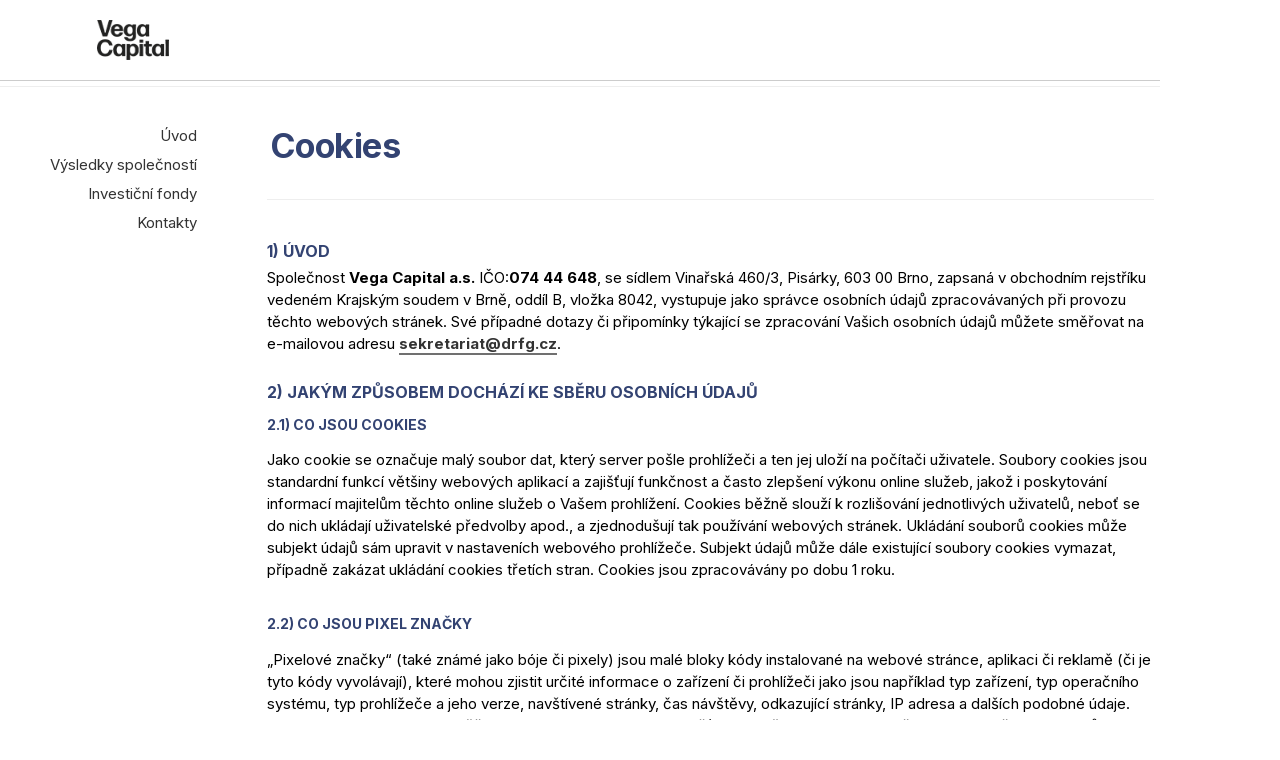

--- FILE ---
content_type: text/html; charset=UTF-8
request_url: https://vegacapital.cz/cookies/
body_size: 9246
content:
<!DOCTYPE html>
<!--[if IE 8]><html class="no-js lt-ie9" lang="cs"><![endif]-->
<!--[if gt IE 8]><!--><html class="no-js" lang="cs"><!--<![endif]-->
	<head>
		<meta charset="UTF-8" />
		<meta http-equiv="X-UA-Compatible" content="IE=edge" />
		
		<meta name="viewport" content="width=device-width, initial-scale=1, maximum-scale=5" />
		<link rel="pingback" href="https://vegacapital.cz/xmlrpc.php" />
				
		<link rel="stylesheet" href="https://vegacapital.cz/wp-content/themes/Schon/style.css?1651126583" type="text/css" media="screen, projection" />
		<link rel="preconnect" href="https://fonts.googleapis.com">
		<link rel="preconnect" href="https://fonts.gstatic.com" crossorigin>
		<link href="https://fonts.googleapis.com/css2?family=Inter:wght@400;500;600;700&display=swap" rel="stylesheet">
		
		<title>Cookies &#8211; Vega Capital a.s.</title>
<meta name='robots' content='max-image-preview:large' />
<link rel='dns-prefetch' href='//fonts.googleapis.com' />
<link rel='dns-prefetch' href='//code.ionicframework.com' />
<link rel="alternate" type="application/rss+xml" title="Vega Capital a.s. &raquo; RSS zdroj" href="https://vegacapital.cz/feed/" />
<link rel="alternate" type="application/rss+xml" title="Vega Capital a.s. &raquo; RSS komentářů" href="https://vegacapital.cz/comments/feed/" />
<script type="text/javascript">
window._wpemojiSettings = {"baseUrl":"https:\/\/s.w.org\/images\/core\/emoji\/14.0.0\/72x72\/","ext":".png","svgUrl":"https:\/\/s.w.org\/images\/core\/emoji\/14.0.0\/svg\/","svgExt":".svg","source":{"concatemoji":"https:\/\/vegacapital.cz\/wp-includes\/js\/wp-emoji-release.min.js?ver=6.2.8"}};
/*! This file is auto-generated */
!function(e,a,t){var n,r,o,i=a.createElement("canvas"),p=i.getContext&&i.getContext("2d");function s(e,t){p.clearRect(0,0,i.width,i.height),p.fillText(e,0,0);e=i.toDataURL();return p.clearRect(0,0,i.width,i.height),p.fillText(t,0,0),e===i.toDataURL()}function c(e){var t=a.createElement("script");t.src=e,t.defer=t.type="text/javascript",a.getElementsByTagName("head")[0].appendChild(t)}for(o=Array("flag","emoji"),t.supports={everything:!0,everythingExceptFlag:!0},r=0;r<o.length;r++)t.supports[o[r]]=function(e){if(p&&p.fillText)switch(p.textBaseline="top",p.font="600 32px Arial",e){case"flag":return s("\ud83c\udff3\ufe0f\u200d\u26a7\ufe0f","\ud83c\udff3\ufe0f\u200b\u26a7\ufe0f")?!1:!s("\ud83c\uddfa\ud83c\uddf3","\ud83c\uddfa\u200b\ud83c\uddf3")&&!s("\ud83c\udff4\udb40\udc67\udb40\udc62\udb40\udc65\udb40\udc6e\udb40\udc67\udb40\udc7f","\ud83c\udff4\u200b\udb40\udc67\u200b\udb40\udc62\u200b\udb40\udc65\u200b\udb40\udc6e\u200b\udb40\udc67\u200b\udb40\udc7f");case"emoji":return!s("\ud83e\udef1\ud83c\udffb\u200d\ud83e\udef2\ud83c\udfff","\ud83e\udef1\ud83c\udffb\u200b\ud83e\udef2\ud83c\udfff")}return!1}(o[r]),t.supports.everything=t.supports.everything&&t.supports[o[r]],"flag"!==o[r]&&(t.supports.everythingExceptFlag=t.supports.everythingExceptFlag&&t.supports[o[r]]);t.supports.everythingExceptFlag=t.supports.everythingExceptFlag&&!t.supports.flag,t.DOMReady=!1,t.readyCallback=function(){t.DOMReady=!0},t.supports.everything||(n=function(){t.readyCallback()},a.addEventListener?(a.addEventListener("DOMContentLoaded",n,!1),e.addEventListener("load",n,!1)):(e.attachEvent("onload",n),a.attachEvent("onreadystatechange",function(){"complete"===a.readyState&&t.readyCallback()})),(e=t.source||{}).concatemoji?c(e.concatemoji):e.wpemoji&&e.twemoji&&(c(e.twemoji),c(e.wpemoji)))}(window,document,window._wpemojiSettings);
</script>
<style type="text/css">
img.wp-smiley,
img.emoji {
	display: inline !important;
	border: none !important;
	box-shadow: none !important;
	height: 1em !important;
	width: 1em !important;
	margin: 0 0.07em !important;
	vertical-align: -0.1em !important;
	background: none !important;
	padding: 0 !important;
}
</style>
	<link rel='stylesheet' id='wp-block-library-css' href='https://vegacapital.cz/wp-includes/css/dist/block-library/style.min.css?ver=6.2.8' type='text/css' media='all' />
<link rel='stylesheet' id='classic-theme-styles-css' href='https://vegacapital.cz/wp-includes/css/classic-themes.min.css?ver=6.2.8' type='text/css' media='all' />
<style id='global-styles-inline-css' type='text/css'>
body{--wp--preset--color--black: #000000;--wp--preset--color--cyan-bluish-gray: #abb8c3;--wp--preset--color--white: #ffffff;--wp--preset--color--pale-pink: #f78da7;--wp--preset--color--vivid-red: #cf2e2e;--wp--preset--color--luminous-vivid-orange: #ff6900;--wp--preset--color--luminous-vivid-amber: #fcb900;--wp--preset--color--light-green-cyan: #7bdcb5;--wp--preset--color--vivid-green-cyan: #00d084;--wp--preset--color--pale-cyan-blue: #8ed1fc;--wp--preset--color--vivid-cyan-blue: #0693e3;--wp--preset--color--vivid-purple: #9b51e0;--wp--preset--gradient--vivid-cyan-blue-to-vivid-purple: linear-gradient(135deg,rgba(6,147,227,1) 0%,rgb(155,81,224) 100%);--wp--preset--gradient--light-green-cyan-to-vivid-green-cyan: linear-gradient(135deg,rgb(122,220,180) 0%,rgb(0,208,130) 100%);--wp--preset--gradient--luminous-vivid-amber-to-luminous-vivid-orange: linear-gradient(135deg,rgba(252,185,0,1) 0%,rgba(255,105,0,1) 100%);--wp--preset--gradient--luminous-vivid-orange-to-vivid-red: linear-gradient(135deg,rgba(255,105,0,1) 0%,rgb(207,46,46) 100%);--wp--preset--gradient--very-light-gray-to-cyan-bluish-gray: linear-gradient(135deg,rgb(238,238,238) 0%,rgb(169,184,195) 100%);--wp--preset--gradient--cool-to-warm-spectrum: linear-gradient(135deg,rgb(74,234,220) 0%,rgb(151,120,209) 20%,rgb(207,42,186) 40%,rgb(238,44,130) 60%,rgb(251,105,98) 80%,rgb(254,248,76) 100%);--wp--preset--gradient--blush-light-purple: linear-gradient(135deg,rgb(255,206,236) 0%,rgb(152,150,240) 100%);--wp--preset--gradient--blush-bordeaux: linear-gradient(135deg,rgb(254,205,165) 0%,rgb(254,45,45) 50%,rgb(107,0,62) 100%);--wp--preset--gradient--luminous-dusk: linear-gradient(135deg,rgb(255,203,112) 0%,rgb(199,81,192) 50%,rgb(65,88,208) 100%);--wp--preset--gradient--pale-ocean: linear-gradient(135deg,rgb(255,245,203) 0%,rgb(182,227,212) 50%,rgb(51,167,181) 100%);--wp--preset--gradient--electric-grass: linear-gradient(135deg,rgb(202,248,128) 0%,rgb(113,206,126) 100%);--wp--preset--gradient--midnight: linear-gradient(135deg,rgb(2,3,129) 0%,rgb(40,116,252) 100%);--wp--preset--duotone--dark-grayscale: url('#wp-duotone-dark-grayscale');--wp--preset--duotone--grayscale: url('#wp-duotone-grayscale');--wp--preset--duotone--purple-yellow: url('#wp-duotone-purple-yellow');--wp--preset--duotone--blue-red: url('#wp-duotone-blue-red');--wp--preset--duotone--midnight: url('#wp-duotone-midnight');--wp--preset--duotone--magenta-yellow: url('#wp-duotone-magenta-yellow');--wp--preset--duotone--purple-green: url('#wp-duotone-purple-green');--wp--preset--duotone--blue-orange: url('#wp-duotone-blue-orange');--wp--preset--font-size--small: 13px;--wp--preset--font-size--medium: 20px;--wp--preset--font-size--large: 36px;--wp--preset--font-size--x-large: 42px;--wp--preset--spacing--20: 0.44rem;--wp--preset--spacing--30: 0.67rem;--wp--preset--spacing--40: 1rem;--wp--preset--spacing--50: 1.5rem;--wp--preset--spacing--60: 2.25rem;--wp--preset--spacing--70: 3.38rem;--wp--preset--spacing--80: 5.06rem;--wp--preset--shadow--natural: 6px 6px 9px rgba(0, 0, 0, 0.2);--wp--preset--shadow--deep: 12px 12px 50px rgba(0, 0, 0, 0.4);--wp--preset--shadow--sharp: 6px 6px 0px rgba(0, 0, 0, 0.2);--wp--preset--shadow--outlined: 6px 6px 0px -3px rgba(255, 255, 255, 1), 6px 6px rgba(0, 0, 0, 1);--wp--preset--shadow--crisp: 6px 6px 0px rgba(0, 0, 0, 1);}:where(.is-layout-flex){gap: 0.5em;}body .is-layout-flow > .alignleft{float: left;margin-inline-start: 0;margin-inline-end: 2em;}body .is-layout-flow > .alignright{float: right;margin-inline-start: 2em;margin-inline-end: 0;}body .is-layout-flow > .aligncenter{margin-left: auto !important;margin-right: auto !important;}body .is-layout-constrained > .alignleft{float: left;margin-inline-start: 0;margin-inline-end: 2em;}body .is-layout-constrained > .alignright{float: right;margin-inline-start: 2em;margin-inline-end: 0;}body .is-layout-constrained > .aligncenter{margin-left: auto !important;margin-right: auto !important;}body .is-layout-constrained > :where(:not(.alignleft):not(.alignright):not(.alignfull)){max-width: var(--wp--style--global--content-size);margin-left: auto !important;margin-right: auto !important;}body .is-layout-constrained > .alignwide{max-width: var(--wp--style--global--wide-size);}body .is-layout-flex{display: flex;}body .is-layout-flex{flex-wrap: wrap;align-items: center;}body .is-layout-flex > *{margin: 0;}:where(.wp-block-columns.is-layout-flex){gap: 2em;}.has-black-color{color: var(--wp--preset--color--black) !important;}.has-cyan-bluish-gray-color{color: var(--wp--preset--color--cyan-bluish-gray) !important;}.has-white-color{color: var(--wp--preset--color--white) !important;}.has-pale-pink-color{color: var(--wp--preset--color--pale-pink) !important;}.has-vivid-red-color{color: var(--wp--preset--color--vivid-red) !important;}.has-luminous-vivid-orange-color{color: var(--wp--preset--color--luminous-vivid-orange) !important;}.has-luminous-vivid-amber-color{color: var(--wp--preset--color--luminous-vivid-amber) !important;}.has-light-green-cyan-color{color: var(--wp--preset--color--light-green-cyan) !important;}.has-vivid-green-cyan-color{color: var(--wp--preset--color--vivid-green-cyan) !important;}.has-pale-cyan-blue-color{color: var(--wp--preset--color--pale-cyan-blue) !important;}.has-vivid-cyan-blue-color{color: var(--wp--preset--color--vivid-cyan-blue) !important;}.has-vivid-purple-color{color: var(--wp--preset--color--vivid-purple) !important;}.has-black-background-color{background-color: var(--wp--preset--color--black) !important;}.has-cyan-bluish-gray-background-color{background-color: var(--wp--preset--color--cyan-bluish-gray) !important;}.has-white-background-color{background-color: var(--wp--preset--color--white) !important;}.has-pale-pink-background-color{background-color: var(--wp--preset--color--pale-pink) !important;}.has-vivid-red-background-color{background-color: var(--wp--preset--color--vivid-red) !important;}.has-luminous-vivid-orange-background-color{background-color: var(--wp--preset--color--luminous-vivid-orange) !important;}.has-luminous-vivid-amber-background-color{background-color: var(--wp--preset--color--luminous-vivid-amber) !important;}.has-light-green-cyan-background-color{background-color: var(--wp--preset--color--light-green-cyan) !important;}.has-vivid-green-cyan-background-color{background-color: var(--wp--preset--color--vivid-green-cyan) !important;}.has-pale-cyan-blue-background-color{background-color: var(--wp--preset--color--pale-cyan-blue) !important;}.has-vivid-cyan-blue-background-color{background-color: var(--wp--preset--color--vivid-cyan-blue) !important;}.has-vivid-purple-background-color{background-color: var(--wp--preset--color--vivid-purple) !important;}.has-black-border-color{border-color: var(--wp--preset--color--black) !important;}.has-cyan-bluish-gray-border-color{border-color: var(--wp--preset--color--cyan-bluish-gray) !important;}.has-white-border-color{border-color: var(--wp--preset--color--white) !important;}.has-pale-pink-border-color{border-color: var(--wp--preset--color--pale-pink) !important;}.has-vivid-red-border-color{border-color: var(--wp--preset--color--vivid-red) !important;}.has-luminous-vivid-orange-border-color{border-color: var(--wp--preset--color--luminous-vivid-orange) !important;}.has-luminous-vivid-amber-border-color{border-color: var(--wp--preset--color--luminous-vivid-amber) !important;}.has-light-green-cyan-border-color{border-color: var(--wp--preset--color--light-green-cyan) !important;}.has-vivid-green-cyan-border-color{border-color: var(--wp--preset--color--vivid-green-cyan) !important;}.has-pale-cyan-blue-border-color{border-color: var(--wp--preset--color--pale-cyan-blue) !important;}.has-vivid-cyan-blue-border-color{border-color: var(--wp--preset--color--vivid-cyan-blue) !important;}.has-vivid-purple-border-color{border-color: var(--wp--preset--color--vivid-purple) !important;}.has-vivid-cyan-blue-to-vivid-purple-gradient-background{background: var(--wp--preset--gradient--vivid-cyan-blue-to-vivid-purple) !important;}.has-light-green-cyan-to-vivid-green-cyan-gradient-background{background: var(--wp--preset--gradient--light-green-cyan-to-vivid-green-cyan) !important;}.has-luminous-vivid-amber-to-luminous-vivid-orange-gradient-background{background: var(--wp--preset--gradient--luminous-vivid-amber-to-luminous-vivid-orange) !important;}.has-luminous-vivid-orange-to-vivid-red-gradient-background{background: var(--wp--preset--gradient--luminous-vivid-orange-to-vivid-red) !important;}.has-very-light-gray-to-cyan-bluish-gray-gradient-background{background: var(--wp--preset--gradient--very-light-gray-to-cyan-bluish-gray) !important;}.has-cool-to-warm-spectrum-gradient-background{background: var(--wp--preset--gradient--cool-to-warm-spectrum) !important;}.has-blush-light-purple-gradient-background{background: var(--wp--preset--gradient--blush-light-purple) !important;}.has-blush-bordeaux-gradient-background{background: var(--wp--preset--gradient--blush-bordeaux) !important;}.has-luminous-dusk-gradient-background{background: var(--wp--preset--gradient--luminous-dusk) !important;}.has-pale-ocean-gradient-background{background: var(--wp--preset--gradient--pale-ocean) !important;}.has-electric-grass-gradient-background{background: var(--wp--preset--gradient--electric-grass) !important;}.has-midnight-gradient-background{background: var(--wp--preset--gradient--midnight) !important;}.has-small-font-size{font-size: var(--wp--preset--font-size--small) !important;}.has-medium-font-size{font-size: var(--wp--preset--font-size--medium) !important;}.has-large-font-size{font-size: var(--wp--preset--font-size--large) !important;}.has-x-large-font-size{font-size: var(--wp--preset--font-size--x-large) !important;}
.wp-block-navigation a:where(:not(.wp-element-button)){color: inherit;}
:where(.wp-block-columns.is-layout-flex){gap: 2em;}
.wp-block-pullquote{font-size: 1.5em;line-height: 1.6;}
</style>
<link rel='stylesheet' id='contact-form-7-css' href='https://vegacapital.cz/wp-content/plugins/contact-form-7/includes/css/styles.css?ver=5.7.6' type='text/css' media='all' />
<link rel='stylesheet' id='uxbarn-google-fonts-css' href='https://fonts.googleapis.com/css?family=Inter%3A700%2C400%2C300&#038;subset=latin-ext' type='text/css' media='all' />
<link rel='stylesheet' id='uxbarn-reset-css' href='https://vegacapital.cz/wp-content/themes/Schon/css/reset.css' type='text/css' media='all' />
<link rel='stylesheet' id='uxbarn-foundation-css' href='https://vegacapital.cz/wp-content/themes/Schon/css/foundation.css' type='text/css' media='all' />
<link rel='stylesheet' id='uxbarn-ionicons-css' href='https://code.ionicframework.com/ionicons/2.0.1/css/ionicons.min.css' type='text/css' media='all' />
<link rel='stylesheet' id='uxbarn-theme-css' href='https://vegacapital.cz/wp-content/themes/Schon/style.css' type='text/css' media='all' />
<link rel='stylesheet' id='uxbarn-theme-responsive-css' href='https://vegacapital.cz/wp-content/themes/Schon/css/schon-responsive.css' type='text/css' media='all' />
<script type='text/javascript' src='https://vegacapital.cz/wp-content/themes/Schon/js/custom.modernizr.js' id='uxbarn-modernizr-js'></script>
<script type='text/javascript' src='https://vegacapital.cz/wp-includes/js/jquery/jquery.min.js?ver=3.6.4' id='jquery-core-js'></script>
<script type='text/javascript' src='https://vegacapital.cz/wp-includes/js/jquery/jquery-migrate.min.js?ver=3.4.0' id='jquery-migrate-js'></script>
<script type='text/javascript' src='https://vegacapital.cz/wp-content/themes/Schon/js/cookies.js' id='cookies-js'></script>
<link rel="https://api.w.org/" href="https://vegacapital.cz/wp-json/" /><link rel="alternate" type="application/json" href="https://vegacapital.cz/wp-json/wp/v2/pages/111" /><link rel="EditURI" type="application/rsd+xml" title="RSD" href="https://vegacapital.cz/xmlrpc.php?rsd" />
<link rel="wlwmanifest" type="application/wlwmanifest+xml" href="https://vegacapital.cz/wp-includes/wlwmanifest.xml" />
<meta name="generator" content="WordPress 6.2.8" />
<link rel="canonical" href="https://vegacapital.cz/cookies/" />
<link rel='shortlink' href='https://vegacapital.cz/?p=111' />
<link rel="alternate" type="application/json+oembed" href="https://vegacapital.cz/wp-json/oembed/1.0/embed?url=https%3A%2F%2Fvegacapital.cz%2Fcookies%2F" />
<link rel="alternate" type="text/xml+oembed" href="https://vegacapital.cz/wp-json/oembed/1.0/embed?url=https%3A%2F%2Fvegacapital.cz%2Fcookies%2F&#038;format=xml" />
<link rel="icon" type="image/png" sizes="16x16" href="/wp-content/uploads/2018/05/favicon-16x16.png" />
<link rel="icon" type="image/png" sizes="32x32" href="/wp-content/uploads/2018/05/favicon-32x32.png" />
<link rel="icon" type="image/png" sizes="96x96" href="/wp-content/uploads/2018/05/favicon-96x96.png" />
<link rel="apple-touch-icon" type="image/png" sizes="57x57" href="/wp-content/uploads/2018/05/apple-touch-icon-57x57.png" />
<link rel="apple-touch-icon" type="image/png" sizes="60x60" href="/wp-content/uploads/2018/05/apple-touch-icon-60x60.png" />
<link rel="apple-touch-icon" type="image/png" sizes="72x72" href="/wp-content/uploads/2018/05/apple-touch-icon-72x72.png" />
<link rel="apple-touch-icon" type="image/png" sizes="76x76" href="/wp-content/uploads/2018/05/apple-touch-icon-76x76.png" />
<link rel="apple-touch-icon" type="image/png" sizes="114x114" href="/wp-content/uploads/2018/05/apple-touch-icon-114x114.png" />
<link rel="apple-touch-icon" type="image/png" sizes="120x120" href="/wp-content/uploads/2018/05/apple-touch-icon-120x120.png" />
<link rel="apple-touch-icon" type="image/png" sizes="144x144" href="/wp-content/uploads/2018/05/apple-touch-icon-144x144.png" />
<link rel="apple-touch-icon" type="image/png" sizes="152x152" href="/wp-content/uploads/2018/05/apple-touch-icon-152x152.png" />
<link rel="apple-touch-icon" type="image/png" sizes="180x180" href="/wp-content/uploads/2018/05/apple-touch-icon-180x180.png" />
<meta name="theme-color" content="">
<link rel="icon" type="image/png" sizes="192x192" href="/wp-content/uploads/2018/05/android-chrome-192x192.png" />
<link rel="manifest" href="https://vegacapital.cz/wp-content/uploads/2018/05/manifest.json" />
<meta name="msapplication-TileColor" content="#da532c">
<meta name="msapplication-TileImage" content="/wp-content/uploads/2018/05/mstile-144x144.png">
<meta name="msapplication-config" content="https://vegacapital.cz/wp-content/uploads/2018/05/browserconfig.xml">
		<style type="text/css">
		#site-border { background-color: #ffffff; }#main-menu a:hover, #main-menu > li:hover > a { color: #707070; }#root-container .top-bar-section ul li > a:hover { color: #707070; }#intro-wrapper span { color: #333333; }#root-container #page-slider-nav > a:hover { color: #ee8a00; }#main-container a { border-bottom-color: #707070; }#main-container a:hover { color: #707070; }#footer-container a { border-bottom-color: #707070; }#footer-container a:hover { color: #707070; }		.uxb-port-element-item-hover{background-color:white;}
		</style> 
	<style type="text/css">.recentcomments a{display:inline !important;padding:0 !important;margin:0 !important;}</style><meta name="generator" content="Powered by WPBakery Page Builder - drag and drop page builder for WordPress."/>
<link rel="icon" href="https://vegacapital.cz/wp-content/uploads/2022/03/cropped-image-1-32x32.png" sizes="32x32" />
<link rel="icon" href="https://vegacapital.cz/wp-content/uploads/2022/03/cropped-image-1-192x192.png" sizes="192x192" />
<link rel="apple-touch-icon" href="https://vegacapital.cz/wp-content/uploads/2022/03/cropped-image-1-180x180.png" />
<meta name="msapplication-TileImage" content="https://vegacapital.cz/wp-content/uploads/2022/03/cropped-image-1-270x270.png" />
<noscript><style> .wpb_animate_when_almost_visible { opacity: 1; }</style></noscript>		
<script>
  (function(i,s,o,g,r,a,m){i['GoogleAnalyticsObject']=r;i[r]=i[r]||function(){
  (i[r].q=i[r].q||[]).push(arguments)},i[r].l=1*new Date();a=s.createElement(o),
  m=s.getElementsByTagName(o)[0];a.async=1;a.src=g;m.parentNode.insertBefore(a,m)
  })(window,document,'script','https://www.google-analytics.com/analytics.js','ga');

  ga('create', 'UA-48061210-18', 'auto');
  ga('send', 'pageview');

</script>
	</head>
		
	<body data-rsssl=1 class="page-template-default page page-id-111 wpb-js-composer js-comp-ver-6.13.0 vc_responsive" >
		
		<!-- Site's Root Container -->
		<div id="root-container">
			
						
			<!-- Header Section -->
			<div id="header-container">
				
				<div id="logo" class="left-width" style="margin: unset;">
					<a id="logo-link" href="https://vegacapital.cz/">
												
							<img src="https://vegacapital.cz/wp-content/uploads/2020/05/vega-capitla-logo-web.png" alt="Vega Capital a.s." title="Vega Capital a.s." style="max-height: 2.5rem;" />
							
												</a>
				</div>
				
				<div id="tagline-search-group" class="right-width">
					
										
											<div id="tagline"></div>
										
					<div id="header-slots-search">
						
												
												
													<div id="search">
								<a id="search-icon" href="javascript:;"><i class="ion-ios-search-strong"></i></a>
								<div id="search-panel-wrapper">
									<div id="inner-search-panel">
										<form method="get" action="https://vegacapital.cz/">
    <input id="search-input" type="text" name="s" placeholder="Zadejte a stiskněte enter ..." value="" />
</form>										<a id="search-close-button" href="javascript:;">Zavřít</a>
									</div>
								</div>
							</div>
												
					</div>
					
				</div>
				
			</div>
			<!-- End id="header-container" -->
			
			<div class="header site-line-group">
				<hr class="dark" />
				<hr class="light" />
			</div>
		
			<!-- Main Menu -->
			<nav id="menu-container" class="left-width">
				
								
					<ul id="main-menu" class="sf-menu"><li id="menu-item-518" class="menu-item menu-item-type-post_type menu-item-object-page menu-item-home menu-item-518"><a href="https://vegacapital.cz/"><span class="theme-menu-item">Úvod</span></a></li>
<li id="menu-item-520" class="menu-item menu-item-type-post_type menu-item-object-page menu-item-520"><a href="https://vegacapital.cz/vysledky-spolecnosti/"><span class="theme-menu-item">Výsledky společností</span></a></li>
<li id="menu-item-519" class="menu-item menu-item-type-post_type menu-item-object-page menu-item-519"><a href="https://vegacapital.cz/investicni-fondy/"><span class="theme-menu-item">Investiční fondy</span></a></li>
<li id="menu-item-31" class="menu-item menu-item-type-post_type menu-item-object-page menu-item-31"><a href="https://vegacapital.cz/kontakty/"><span class="theme-menu-item">Kontakty</span></a></li>
</ul>					
					<nav id="mobile-menu" class="top-bar" data-topbar>
						<ul class="title-area">
							<!-- Do not remove this list item -->
							<li class="name"></li>
							
							<!-- Menu toggle button -->
							<li class="toggle-topbar menu-icon">
								<a href="#"><span>Menu</span></a>
							</li>
						</ul>
						
						<!-- Mobile menu's container -->
						<div class="top-bar-section"></div>
					</nav>
					
								
			</nav>
				
			
			<!-- Main Container -->
			<div id="main-container" class="right-width">
				
				
	
	<!-- Page Intro -->
	<div id="intro-wrapper">
    	
		<h1 id="intro-title">Cookies</h1>
		
				
		        	
    </div>
    
				
								
								

	
<!-- Actual Content Container -->
<div id="content-wrapper" class="  no-sidebar  ">
	
		<div class="row">
		<div class="uxb-col large-12 columns">
			<hr class="light" />
		</div>
	</div>
		
	<div class="row">
		<div class="uxb-col  large-12  columns">
			
			<div id="page-wrapper">
				
				<h2>1) ÚVOD</h2>
<p>Společnost <strong>Vega Capital a.s.</strong> IČO:<strong>074 44 648</strong>, se sídlem Vinařská 460/3, Pisárky, 603 00 Brno, zapsaná v obchodním rejstříku vedeném Krajským soudem v Brně, oddíl B, vložka 8042, vystupuje jako správce osobních údajů zpracovávaných při provozu těchto webových stránek. Své případné dotazy či připomínky týkající se zpracování Vašich osobních údajů můžete směřovat na e-mailovou adresu <a href="mailto:sekretariat@drfg.cz">sekretariat@drfg.cz</a>.</p>
<h2>2) JAKÝM ZPŮSOBEM DOCHÁZÍ KE SBĚRU OSOBNÍCH ÚDAJŮ</h2>
<h4>2.1) CO JSOU COOKIES</h4>
<p>Jako cookie se označuje malý soubor dat, který server pošle prohlížeči a ten jej uloží na počítači uživatele. Soubory cookies jsou standardní funkcí většiny webových aplikací a zajišťují funkčnost a často zlepšení výkonu online služeb, jakož i poskytování informací majitelům těchto online služeb o Vašem prohlížení. Cookies běžně slouží k rozlišování jednotlivých uživatelů, neboť se do nich ukládají uživatelské předvolby apod., a zjednodušují tak používání webových stránek. Ukládání souborů cookies může subjekt údajů sám upravit v nastaveních webového prohlížeče. Subjekt údajů může dále existující soubory cookies vymazat, případně zakázat ukládání cookies třetích stran. Cookies jsou zpracovávány po dobu 1 roku.</p>
<h4>2.2) CO JSOU PIXEL ZNAČKY</h4>
<p>„Pixelové značky“ (také známé jako bóje či pixely) jsou malé bloky kódy instalované na webové stránce, aplikaci či reklamě (či je tyto kódy vyvolávají), které mohou zjistit určité informace o zařízení či prohlížeči jako jsou například typ zařízení, typ operačního systému, typ prohlížeče a jeho verze, navštívené stránky, čas návštěvy, odkazující stránky, IP adresa a dalších podobné údaje. Pixely mohou dále zjistit rovněž informace o cookies, které zajišťují jedinečnou identifikaci zařízení. Pixely představují způsob, jakým mohou třetí strany nastavit a číst soubory cookies v prohlížeči z naší domény, a sbírat tak informace o návštěvnících této domény. Pixely jsou zpracovávány po dobu 1 roku.</p>
<p><strong>V souvislosti s užíváním těchto webových stránek máte dále zejména následující práva:</strong></p>
<ul>
<li>požadovat po nás informaci, jaké Vaše osobní údaje zpracováváme</li>
<li>požadovat po nás vysvětlení ohledně zpracování osobních údajů</li>
<li>vyžádat si u nás přístup k těmto údajům a tyto nechat aktualizovat nebo opravit</li>
<li>požadovat po nás výmaz těchto osobních údajů – výmaz provedeme, pokud není v rozporu s platnými právními předpisy nebo našimi oprávněnými zájmy</li>
<li>požadovat po nás omezení zpracování do doby vyřešení žádosti, pokud budete popírat přesnost osobních údajů, důvody jejich zpracování nebo pokud podáte písemnou námitku proti jejich zpracování</li>
<li>v případě automatizovaného zpracování osobních údajů, které je založeno na uzavřené smlouvě nebo souhlasu, který jste nám udělili, máte právo na tzv. přenositelnost těchto údajů, které vám budou poskytnuty ve strukturovaném, běžně používaném a strojově čitelném formátu</li>
<li>v případě pochybností o dodržování povinností souvisejících se zpracováním osobních údajů obrátit se na nás nebo na Úřad pro ochranu osobních údajů, Pplk. Sochora 27, 170 00 Praha 7; www.uoou.cz. Kdykoli můžete vznést námitku proti zpracování osobních údajů, včetně profilování, které zpracováváme z důvodu oprávněného zájmu.</li>
</ul>
<h2>3) JAK A K JAKÝM ÚČELŮM COOKIES VYUŽÍVÁME</h2>
<p>Využíváme provozní cookies, které jsou nutné pro provoz našich webových stránek. Tyto cookies na Vašem zařízení ukládají pouze Vaše individuální nastavení, které ovlivní vzhled a provoz našich webových stránek. Tyto údaje zpracováváme na základě našeho oprávněného zájmu na řádný provoz našich webových stránek.</p>
<p>Využíváme analytické cookies, které pro nás zpracovává společnost Google LLC. Analytické cookies nám pomáhají sledovat základní statistické údaje využívání našich webových stránek, především pak informace, kolik uživatelů navštívilo jednotlivé stránky společnosti a v jakém čase. Tyto cookies identifikují uživatele unikátním číslem, a to pouze z toho důvodu, abychom mohli sloučit přístupy na jednotlivé stránky jedním uživatelem, a získali tak vypovídající statistické údaje. Tyto cookies jsou zpracovány pouze pro statistické účely (anonymizovaně), a nejsou nám proto předávány žádné informace o Vašem konkrétním chování. Tyto údaje zpracováváme na základě našich oprávněných zájmů na řádném fungování webových stránek a analýze jejich návštěvnosti.<br />
Udělíte-li nám aktivní souhlas se zpracováním osobních údajů pro marketingové účely, budou ve vztahu k Vám využívány i cookies a pixelové značky, které pro nás zpracovávají společnosti Google LLC, Seznam.cz, a.s., The Rubicon Project Ltd., Yieldlab AG a Facebook Ireland Ltd. Tyto cookies a pixelové značky jsou aktivní až po udělení Vašeho souhlasu se zpracováním osobních údajů. Cookies jsou zpracovávány především za účelem našich marketingových činností a umožní nám dále analyzovat Vaše individuální chování na našich webových stránkách. Výše uvedení zpracovatelé mohou potom Vaši identifikaci dále spojit s profilem, který si o Vás vedou, s využitím vlastních zpracování (např. přibližná poloha, přibližný věk, záliby, IP adresa, pohlaví atd.) a tyto informace nám zaslat. Díky tomu můžeme lépe analyzovat zájem návštěvníků o naše produkty a nabídnout Vám produkty, o které máte zájem v rámci internetových reklamních kampaní („cílený marketing“), nebo připravit přímo produkty šité Vám na míru.</p>
<h2> 4) PLATNOST A ODVOLÁNÍ SOUHLASU</h2>
<p>Souhlas je udělován pouze na dobu 365 dní, po této době pozbyde platnosti a bude vyžadován souhlas nový. Již udělený souhlas můžete kdykoliv odvolat tím, že smažete uloženou cookie (z domény drfg.cz) ve svém prohlížeči z příslušného úložiště.<br />
Osobní údaje, které jsou za pomoci cookies nasbírány, jsou při našich zpracováních vždy anonymizovány. Cílenou reklamu nabízejí případně vždy pouze naši zpracovatelé (uvedení výše). Zpracovatelé umožňují nastavit zpracování osobních údajů pomocí vlastních nástrojů.</p>
				
						        
		        				
			</div>
			    
		</div>
				
		
		
	</div>
	
</div>
<!-- End id="content-wrapper" -->



			
		</div>
		<!-- End id="main-container" -->

		<div class="footer site-line-group">
			<hr class="light" />
			<hr class="dark" />
		</div>

		<!-- Footer Section -->
		<div id="footer-container">

			
			<div id="copyright-social" class="full-width">
				<div id="copyright">
					2025 © <a href="https://vegacapital.cz">Vega Capital a.s.</a> 				</div>
				<ul class="bar-social">
										<li class="dummy-li">&nbsp;</li>
				</ul>
			</div>

			
		</div>

	</div>
	<!-- End id="root-container" -->

	<script type='text/javascript' src='https://vegacapital.cz/wp-includes/js/comment-reply.min.js?ver=6.2.8' id='comment-reply-js'></script>
<script type='text/javascript' src='https://vegacapital.cz/wp-content/plugins/contact-form-7/includes/swv/js/index.js?ver=5.7.6' id='swv-js'></script>
<script type='text/javascript' id='contact-form-7-js-extra'>
/* <![CDATA[ */
var wpcf7 = {"api":{"root":"https:\/\/vegacapital.cz\/wp-json\/","namespace":"contact-form-7\/v1"}};
/* ]]> */
</script>
<script type='text/javascript' src='https://vegacapital.cz/wp-content/plugins/contact-form-7/includes/js/index.js?ver=5.7.6' id='contact-form-7-js'></script>
<script type='text/javascript' src='https://vegacapital.cz/wp-content/themes/Schon/js/foundation.min.js' id='uxbarn-foundation-js'></script>
<script type='text/javascript' src='https://vegacapital.cz/wp-content/themes/Schon/js/jquery.hoverIntent.js' id='uxbarn-hoverintent-js'></script>
<script type='text/javascript' src='https://vegacapital.cz/wp-content/themes/Schon/js/superfish.min.js' id='uxbarn-superfish-js'></script>
<script type='text/javascript' src='https://vegacapital.cz/wp-content/themes/Schon/js/jquery.easing.1.3.js' id='uxbarn-easing-js'></script>
<script type='text/javascript' src='https://vegacapital.cz/wp-content/plugins/uxbarn-portfolio/js/imagesloaded.pkgd.min.js' id='uxbarn-imagesloaded-js'></script>
<script type='text/javascript' src='https://vegacapital.cz/wp-content/themes/Schon/js/flickity.pkgd.min.js' id='uxbarn-flickity-js'></script>
<script type='text/javascript' id='uxbarn-theme-js-extra'>
/* <![CDATA[ */
var ThemeOptions = {"enable_lightbox_wp_gallery":"1"};
/* ]]> */
</script>
<script type='text/javascript' src='https://vegacapital.cz/wp-content/themes/Schon/js/schon.js' id='uxbarn-theme-js'></script>

	<!-- Colored Site Border -->
	<div id="site-border"></div>

	<!--<script src="https://vegacapital.cz/wp-content/themes/Schon/js/cz.js"></script>-->
	</body>
</html>


--- FILE ---
content_type: text/css
request_url: https://vegacapital.cz/wp-content/themes/Schon/style.css
body_size: 17855
content:
/*
Theme Name: Schon
Theme URI: http://themes.uxbarn.com/redirect.php?theme=schon_wp
Description: Schon is a clean, modern and stylish theme that is suitable for building the corporate or business website. You can also use portfolio feature to showcase your products or works. For any update notification, you can <a href="https://twitter.com/uxbarn">follow me on Twitter</a>.

Author: UXbarn
Author URI: http://themeforest.net/user/UXbarn?ref=UXbarn
Version: 1.0.0
License: GPL, ThemeForest License
License URI: http://codex.wordpress.org/GPL, http://themeforest.net/licenses
Tags: white, yellow, one-column, two-columns, three-columns, four-columns, right-sidebar, responsive-layout, custom-background, custom-colors, custom-menu, featured-images, sticky-post, theme-options, translation-ready
Text Domain: uxbarn
*/



/* Table of Content
 ==================================================
 #General Styles
 #Page Structure
 #Blog Page
 #Elements
 #Widgets and Plugins
 #Custom CSS of Foundation Framework



/* #General Styles
================================================== */
*:focus {
	outline: none;
}


html, body {
	height: auto !important; /* overridden Foundation's */
}

html {
	-webkit-text-size-adjust: 100%; /* Prevent font scaling in landscape while allowing user zoom */
}

body {
	background-color: #fff;
	color: black;
	font-family: 'Inter', sans-serif;
	font-size: 13px;
	line-height: 1.5;
}

hr {
	border: 0;
	border-top: 1px solid #eee;
	margin: 0 0 5px 0;
}

hr.dark {
	border-color: #ccc;
}

#site-border {
	background-color: #F9C445;
	position: fixed;
	right: 0;
	top: 0;
	height: 100%;
	width: 35px;
	z-index: 0;
}

#root-container p,
#root-container .wpb_content_element {
	line-height: 1.625;
	margin-bottom: 26px;
    font-size: 15px;
}

#root-container p:last-child,
#root-container .wpb_content_element:last-child {
	margin-bottom: 0;
}

#main-container a,
#footer-container a {
	border-bottom: 2px solid #F9C445;
	color: #333;
	font-weight: bold;
	text-decoration: none;

	transition: all .15s ease-in-out;
   -moz-transition: all .15s ease-in-out;
   -webkit-transition: all .15s ease-in-out;
   -o-transition: all .15s ease-in-out;
}

#main-container a:hover,
#footer-container a:hover {
	border-bottom-color: #333;
	border-width: 1px;
	color: #F9C445;
}

#main-container a.image-box,
#main-container a.prettyphoto,
#main-container a.vc-zone-link { /* Thumbnail of VC's Post Grid */
	border-bottom: 0;
}

strong {
	font-weight: bold;
	color: black;
}

label {
	font-size: 0.875em;
	color: inherit;
}

form {
	margin-bottom: 0;
}

code,
kbd,
tt {
    background: #efefef;
    color: #000;
    display: inline-block;
    font-family: Courier, serif;
    padding: 0 6px;
}

pre {
    background: #efefef;
    color: #000;
    font-family: Courier, serif;
    margin-bottom: 20px;
    overflow: auto;
    padding: 6px;
}

sub {
	font-size: x-small;
	vertical-align: sub;
}

sup {
	font-size: x-small;
	vertical-align: super;
}

em,
q,
var {
	font-style: italic;
}

.col-center * {
	text-align: center !important;
}

.no-margin-bottom,
.wpb_text_column.no-margin-bottom p {
	margin-bottom: 0 !important;
}

.no-margin-top {
	margin-top: 0 !important;
}

.extra-margin-bottom {
	margin-bottom: 70px !important;
}

.extra-margin-top {
	margin-top: 50px !important;
}

.margin-bottom-30 {
	margin-bottom: 30px !important;
}

.normal-align-left {
	text-align: left;
}

.normal-align-right {
	text-align: right;
}

.normal-align-center,
.center {
	text-align: center;
}

.display-block {
	display: block !important;
}

.hide {
	display: none !important;
}

.uppercase {
	text-transform: uppercase;
}

.filled-bg {
	background-repeat: no-repeat;
	background-position: center center;
	-webkit-background-size: cover;
	-moz-background-size: cover;
	-o-background-size: cover;
	background-size: cover;
}

/* List Item */
#content-wrapper ul,
#content-wrapper ol {
	list-style: disc;
	margin-bottom: 25px;
	margin-left: 15px;
}

#content-wrapper ol {
	list-style: decimal;
}

#content-wrapper li {
	line-height: 1.7;
	margin-left: 18px;
	margin-bottom: 12px;
	margin-top: 12px;
}

#content-wrapper li:last-child {
	margin-bottom: 0;
}

/***** WP Specific Classes *****/
.alignleft {
	float: left;
	margin: 0 20px 8px 0;
}

.alignright {
	float: right;
	margin: 0 0 8px 20px;
}

.aligncenter {
	float: none;
	margin: auto;
	text-align: center;
}

img.aligncenter {
	display: block;
}

.wp-caption {
	margin-bottom: 20px;
	max-width: 100%;
}

.sticky.fixed {
	position: static;
	z-index: 1;
}

.sticky-badge {
    display: none;
    float: left;
    line-height: 1;
    margin: 6px 18px 0 0;
    font-size: 20px;
}

.sticky .sticky-badge {
	display: inline-block;
}

.bypostauthor {

}

.wp-caption-text,
.vc_figure-caption {
	font-size: 0.9em;
	margin-top: 5px;
	text-align: center;
}

/* Text meant only for screen readers. */
.screen-reader-text {
	clip: rect(1px, 1px, 1px, 1px);
	position: absolute !important;
	height: 1px;
	width: 1px;
	overflow: hidden;
}

.screen-reader-text:focus {
	background-color: #f1f1f1;
	border-radius: 3px;
	box-shadow: 0 0 2px 2px rgba(0, 0, 0, 0.6);
	clip: auto !important;
	color: #21759b;
	display: block;
	font-size: 14px;
	font-size: 0.875rem;
	font-weight: bold;
	height: auto;
	left: 5px;
	line-height: normal;
	padding: 15px 23px 14px;
	text-decoration: none;
	top: 5px;
	width: auto;
	z-index: 100000; /* Above WP toolbar. */
}


/***** Table Styles *****/
table {
	border: 5px solid #f2f2f2;
	border-spacing: 0;
	border-collapse: collapse;
	margin-bottom: 10px;
	width: 100%;
}

table th, table td {
	border: 1px solid #ccc;
	padding: 10px;
}

table th {
	color: #3b3b3b;
	font-size: 14px;
	font-weight: bold;
	padding: 2px;
}

table tbody td {
}

table tfoot td {
}

/***** Definition List *****/
dl {
    margin-bottom: 22px;
}

dt {
	float: left;
	clear: left;
	width: 150px;
	text-align: right;
	font-weight: bold;
}

dt:after {
	content: ':';
}

dt.wp-caption-dt:after {
	content: '';
}

dd {
	margin: 0 0 0 160px;
	padding: 0 0 15px 0;
}

/***** MISC *****/
abbr,
acronym {
	text-transform: uppercase;
}

address {
	margin-bottom: 20px;
}

/* Some solid colors */
#root-container .solid-green {
	background: #71BB6D !important;
}

#root-container .solid-red {
	background: #E66F66 !important;
}

#root-container .solid-yellow {
	background: #F9C445 !important;/*#FAB336 !important;*/
	color: #000 !important;
}

#root-container .solid-blue {
	background: #4F84C7 !important;
}

#root-container .solid-gray {
	background: #A2A2A2 !important;
}

#root-container .solid-gold {
	background: #C5AE87 !important;
}

#root-container .solid-pink {
	background: #EB9FCF !important;
}

#root-container .solid-purple {
	background: #9D75C2 !important;
}



/* #Page Structure
================================================== */
#root-container {
	/*padding-top: 85px;*/
	padding: 85px 0 120px;
	position: relative;
	width: 1590px;
}

.left-width {
	box-sizing: border-box;
	display: inline-block;
	margin-right: 135px;
	padding-left: 40px;
	text-align: right;
	vertical-align: top;
	width: 300px;
}

.right-width {
	display: inline-block;
	vertical-align: top;
}

.right-width,
#root-container .full-width {
	width: 1150px;
}

#header-container {
	padding-bottom: 20px;
	position: relative;
}

#header-container > div {
	display: inline-block;
	vertical-align: bottom;
}

#logo img {
    max-width: 250px;
}

#logo h1 {
	font-family: 'Inter', sans-serif;
	font-size: 64px;
	letter-spacing: -2px;
	line-height: 1;
}

#logo span {
	color: #F9C445;
	margin-right: 15px;
	letter-spacing: -12px;
}

#logo a {
	color: #333;
	text-decoration: none;
}

#tagline-search-group {
	position: relative;
}

#tagline {
	font-family: 'PT Serif', serif;
	color: #333;
	font-size: 17px;
	line-height: 1.5;
	vertical-align: bottom;
	width: 55%;
	margin-bottom: 7px;
}

#office-time-phone-search,
#header-slots-search {
	color: #555;
	font-family: 'Inter', sans-serif;
	font-size: 12px;
	position: absolute;
	bottom: -7px;
	right: 0;
	width: 45%;
	text-align: right;
}

#office-time-phone-search > div,
#header-slots-search > div {
	display: inline-block;
	margin-right: 25px;
}

#office-time-phone-search div:last-child,
#header-slots-search div:last-child {
	margin-right: 0;
}

#office-time-phone-search i,
#header-slots-search i {
	color: #333;
	font-size: 18px;
	margin-right: 7px;
	vertical-align: middle;
}

#header-slot1 a,
#header-slot2 a {
	color: #333;
}

#search {
	margin-left: 30px;
}

#search > a {
	color: #333;
	text-decoration: none;
}

#search-panel-wrapper {
	background: #fff;
	border: 4px double #dedede;
	border-top: 1px solid #efefef;
	display: none;
	opacity: 0;
	overflow: hidden;
	padding: 15px;
	position: absolute;
	left: auto;
	right: 0;
	top: 40px;
	width: 300px;
	z-index: 999;
}

#search-panel-wrapper a {
	color: #333;
	float: right;
	text-align: right;
}

#search-panel-wrapper #search-input {
	font-size: 14px;
}

.site-line-group.header {
	margin-bottom: 40px;
}

.site-line-group.footer {
	margin-top: 20px;
}

/** header - longer logo **/
#logo.left-width {
	margin-left: 110px;
	margin-right: 0;
	padding-left: 0;
}
#tagline-search-group.right-width {
	float: right;
	position: relative;
	top: 30px;
}

/*** Menu ***/
#menu-container {
	display: inline-block;
	vertical-align: top;
}

#main-menu {
	line-height: 1.2;
}

#main-menu a {
	color: #333;
	font-size: 15px;
	font-weight: 400;
	text-decoration: none;

	transition: all .15s ease-in-out;
   -moz-transition: all .15s ease-in-out;
   -webkit-transition: all .15s ease-in-out;
   -o-transition: all .15s ease-in-out;
}

#main-menu a:hover,
#main-menu > li:hover > a {
	color: #F9C445;
}

#main-menu a.active,
#main-menu li.current-menu-item > a,
#main-menu li.current-menu-parent > a {
	color: #333;
	font-weight: 800;
}

#main-menu > li {
	position: relative;
	margin-bottom: 11px;
}

.next-menu {
	margin-top: 20px;
    border-top: 1px solid #eee;
    padding-top: 20px;
}

.sub-menu {
	box-sizing: border-box;
	border: 4px double #dedede;
	border-left: 1px solid #efefef;
	background: #fff;
    display: none;
	padding: 40px 30px;
	position: absolute;
	right: -230px;
	top: -38px;
	text-align: left;
	width: 210px;
	z-index: 99;
}

#main-menu .sub-menu li {
	line-height: 1.1;
	margin-bottom: 8px;
	position: relative;
}

#main-menu .sub-menu li:hover > a > span.theme-menu-item,
#main-menu .sub-menu a:hover > span.theme-menu-item {
	border-bottom: 2px solid #F9C445;
	color: #333;
}

#main-menu .sub-menu a {
	color: #333;
	display: block;
	font-size: 13px;
	font-weight: normal;
	line-height: 1.3;
}

#main-menu .sub-menu a > span.theme-menu-item {
	transition: all .15s ease-in-out;
   -moz-transition: all .15s ease-in-out;
   -webkit-transition: all .15s ease-in-out;
   -o-transition: all .15s ease-in-out;
}

.sub-menu a.sf-with-ul > span.theme-menu-item:after {
	content: '\f3d3';
	font-family: 'Ionicons';
	vertical-align: middle;
	margin-left: 8px;
	opacity: .5;
}

/* Sub sub menu */
#main-menu > li > ul li ul {
	top: -44px;
	left: 100%;
	right: inherit;
}

/*** Mobile Menu ***/
#mobile-menu {
	background: none;
	border-bottom: 1px solid #eee;
	-webkit-background-clip: padding-box; /* for Safari, to make border alpha channel works */
    background-clip: padding-box; /* for IE9+, Firefox 4+, Opera, Chrome, to make border alpha channel works */
   	-webkit-box-sizing: content-box !important;
   	-moz-box-sizing: content-box !important;
   	box-sizing: content-box !important;
	display: none;
	margin: 0 0 50px;
	text-align: center;
}

#mobile-menu * {

}

#mobile-menu > ul {
	list-style: none;
	margin: 0 auto;
	text-align: left;
	width: 115px;
}

#mobile-menu li {
	line-height: 1;
	margin: 0 !important;
	text-align: left !important;
}

#mobile-menu .toggle-topbar.menu-icon {
	margin-top: 0 !important;
	top: 0;
}

.top-bar-section a {
	text-decoration: none !important;
}

/*** Mobile menu toggle ***/
#root-container .top-bar .toggle-topbar.menu-icon a {
	color: #414141;
	font-size: 14px;
	font-family: 'Arial', sans-serif;
	/* margin-right: 10px; */
	text-indent: -45px;
	font-style: normal;
	text-decoration: none;
}

.top-bar .toggle-topbar.menu-icon a span {
}

/* hamburger icon */
.top-bar .toggle-topbar.menu-icon a span::after {
	-webkit-box-shadow: 0 0 0 1px #414141, 0 7px 0 1px #414141, 0 14px 0 1px #414141;
	box-shadow: 0 0 0 1px #414141, 0 7px 0 1px #414141, 0 14px 0 1px #414141;
}

.top-bar.expanded .title-area {
	background: none;
}

/*** Expanded menu items ***/
/*#root-container .top-bar.expanded .title-area .menu-icon a {
	color: #888;
}

.top-bar.expanded .toggle-topbar.menu-icon a span::after {
	-webkit-box-shadow: 0 0 0 1px #888, 0 7px 0 1px #888, 0 14px 0 1px #888;
	box-shadow: 0 0 0 1px #888, 0 7px 0 1px #888, 0 14px 0 1px #888;
}
*/
.top-bar.expanded .title-area .menu-icon a span {
}

.top-bar-section ul {
	background: none;
	height: 100%;
}

.top-bar-section ul li {
	background: none;
}

#root-container .top-bar-section ul li a {
	background: none;
	border-bottom: 1px solid #eee;
	color: #414141;
	font-family: 'Arial', sans-serif;
	font-size: 15px;
	font-style: normal;
	font-weight: normal;
}

#root-container .top-bar-section ul li:last-child > a {
	border-bottom: 0;
}

#root-container .top-bar-section ul li > a:hover {
	/*background: #eee;*/
}

.top-bar-section a:hover,
.top-bar-section .dropdown li.title h5 a:hover {
}

/*** Submenu items ***/
.top-bar-section .dropdown li a {
	padding: 12px 0 12px 0.9375rem;
}

.top-bar-section .sub-menu.dropdown {
	border: 0;
}

/* right arrow icon */
.top-bar-section .has-dropdown > a:after {
	border-color: transparent transparent transparent rgba(0, 0, 0, 0.5);
}

/* Back link */
#root-container .top-bar-section .dropdown li.title h5 a {
	background: none;
	color: #414141;
	font-size: 13px;
}



/***** Content *****/
#main-container {
}

#main-container h1,
#main-container h2,
#main-container h3,
#main-container h4,
#main-container h5,
#main-container h6,
#page-404 h1 {
	color: #334372;
	font-family: 'Inter', sans-serif;
	font-weight: bold;
	letter-spacing: 0;
	line-height: 1.4;
	padding-top: 0.76923076923076923076923076923077em; /* 20px */
}

#main-container h1 strong,
#main-container h2 strong,
#main-container h3 strong,
#main-container h4 strong,
#main-container h5 strong,
#main-container h6 strong,
#page-404 h1 strong,
#main-container h1 span,
#main-container h2 span,
#main-container h3 span,
#main-container h4 span,
#main-container h5 span,
#main-container h6 span,
#page-404 h1 span,
#main-container h1 a,
#main-container h2 a,
#main-container h3 a,
#main-container h4 a,
#main-container h5 a,
#main-container h6 a,
#page-404 h1 a {
	color: #334372;
}

#main-container .custom-text-color h1,
#main-container .custom-text-color h2,
#main-container .custom-text-color h3,
#main-container .custom-text-color h4,
#main-container .custom-text-color h5,
#main-container .custom-text-color h6 {
    color: inherit;
}

#main-container h1 a,
#main-container h2 a,
#main-container h3 a,
#main-container h4 a,
#main-container h5 a,
#main-container h6 a,
#page-404 h1 a {
	color: #334372;
	text-decoration: none;
}

#main-container h1,
#page-404 h1 {
	font-size: 26px;
	margin-bottom: 0.96153846153846153846153846153846em; /* 25px */
}

#main-container h2,
#main-container h3.larger {
	font-size: 18px;
	margin-bottom: 0.3em; /* 22px */
}

#main-container h3,
#main-container h2.smaller {
	font-size: 15px;
	margin-bottom: 1.0526315789473684210526315789474em; /* 20px */
	padding-top: 0.78947368421052631578947368421053em; /* 15px */
}

#main-container h4 {
	font-size: 14px;
	margin-bottom: 1.125em; /* 18px */
	padding-top: 0.5em; /* 15px */
}

#main-container h5 {
	font-size: 13px;
	margin-bottom: 1.0714285714285714285714285714286em; /* 15px */
	padding-top: 0.85714285714285714285714285714286em; /* 12px */
}

#main-container h6 {
	font-size: 12px;
	margin-bottom: 1em; /* 12px */
	padding-top: 0.83333333333333333333333333333333em; /* 10px */
}

#main-container .has-line {
	border-bottom: 1px solid #eee;
	padding-bottom: 0.3em;
}

#main-container .has-line.thin {
	border-width: 1px;
}

#main-container .light-heading {
	color: #aaa;
	text-transform: none;
	line-height: 1.5;
	font-weight: normal;
	letter-spacing: normal;
}

/*** Page Intro ***/
#intro-wrapper {
	margin-top: 10px;
	margin-bottom: 60px;
	width: 880px;
}

#intro-wrapper span {
	color: #F9C445;
}

#main-container #intro-title {
	color: #334372;
	font-family: 'Inter', sans-serif;
	font-size: 37px;
	font-weight: 700;
    text-transform: none;
	letter-spacing: -0.5px;
	line-height: 1.1;
	margin-bottom: 23px;
	padding: 0;
	width: 800px;
}
#main-container #intro-title span {
	font-weight: 300;
}

#main-container #intro-body {
	color: black;
	font-family: 'Inter', sans-serif;
	font-size: 15px;
	font-weight: 400;
	line-height: 1.7;
	margin-bottom: 1.5625em;
}

#intro-body:last-child {
	margin-bottom: 0;
}

/*** Page Slider ***/
#page-slider-wrapper * {
	box-sizing: border-box;
}

#page-slider-wrapper a {
	border: 0;
}

#page-slider-wrapper {
	background-color: #efefef;
	background-image: url('images/loading.gif');
	background-repeat: no-repeat;
	background-position: 50%;
	/*height: 400px;  initial height that will be reset in JS code */
	/*max-height: 575px;*/
	margin-bottom: 60px;
	/*overflow: hidden;*/
	position: relative;
}

#page-slider-wrapper.portfolio-slider {
	margin-bottom: 100px;
}

#inner-page-slider-wrapper {
	opacity: 0;
	visibility: hidden;
}

#page-slider,
.page-slider-item {
	height: 575px; /* initial height that will be reset in JS code */
}

/* always set the inner viewport not to exceed its container */
#page-slider .flickity-viewport {
	height: 100% !important;
}


.page-slider-item {
	margin-right: 1px;
	/* "width" is set via JS code */

	/* To fix lagging, sluggish issue on Safari on iPad/iPhone while dragging slide when using with CSS filter */
	-webkit-transform: translateZ(0);
	-webkit-perspective: 1000;
	-webkit-backface-visibility: hidden;

	filter: gray; /* IE6-9 */
	filter: grayscale(1); /* Firefox 35+ */
	-webkit-filter: grayscale(1); /* Google Chrome, Safari 6+ & Opera 15+ */
	opacity: 0.2;

	max-width: 100%;
}

#page-slider-wrapper .page-slider-item img {
	max-height: 100%;
	max-width: 100%;
}

#page-slider-wrapper.one-slide,
#page-slider-wrapper.one-slide .page-slider-item {
	height: auto;
}

#page-slider-wrapper.one-slide .page-slider-item {
	opacity: 1;
}

.page-slider-item.is-selected,
.one-slide .page-slider-item {
	filter: none;
	filter: grayscale(0);
	-webkit-filter: grayscale(0);
	opacity: 1;
}

.page-slider-item span {
	display: none;
}

#page-slider-caption-box-wrapper {
	position: absolute;
	right: 150px;
	top: 35px;
}

#page-slider-caption-box {
	background: #fff;
	box-sizing: border-box;
	font-size: 13px;
	height: auto;
	padding: 2.625em 2.625em 2.375em; /* 2.625 = 42px, 2.375 = 38px */
	/*position: absolute;
	right: 150px;
	top: 35px;*/
	width: 18.75em; /* 18.75 = 300px */
}

#page-slider-caption-box  h1, h2, h3 {
	padding-top: 0px !important;
}

.one-slide #page-slider-caption-box-wrapper {
	padding-bottom: 2.625em;
	right: 35px;
}

#page-slider-caption-box .caption-text {
	color: #4A4A4A;
	display: block;
	font-weight: 400;
	line-height: 1.625;
}

#page-slider-caption-box .caption-text a {
	color: #333;
}

#page-slider-caption-box .caption-text a:hover {
	color: #F9C445;
}

#page-slider-wrapper.portfolio-slider span.caption-text {
    background: rgb(255,255,255);
    background: rgba(255,255,255, 0.7);
    box-sizing: border-box;
    color: #444;
    display: block;
    font-family: 'Inter', sans-serif;
    font-size: 14px;
    line-height: 1.3;
    opacity: 0;
    padding: 12px 20px;
    position: absolute;
    bottom: 20px;
    left: 20px;
    max-width: 50%;
}

.fancybox-title {
    font-family: 'Inter', sans-serif;
}

#page-slider-wrapper.portfolio-slider .is-selected span.caption-text {
	opacity: 1;
}

#slide-count {
	color: #333;
	font-family: 'Inter', sans-serif;
	font-size: 2.5em; /* 2.5 = 40px */
	line-height: 1;
	margin-top: 0.75em; /* 30/40 */
}

#page-slider-caption-box.no-text {
	display: table;
	height: 101px;
	padding: 0 42px;
}

#page-slider-caption-box.no-text #slide-count {
	display: table-cell;
	vertical-align: middle;
}

#current-slide-number {
	font-size: 1.125em; /* 1.125 = 45px */
	font-weight: bold;
}

#current-slide-number:before {
	content: '.';
}

#max-slide-number {
	font-size: 0.625em; /* 0.625 = 25px */
}

#page-slider-nav {
	position: absolute;
	/*right: 99px;
	top: 35px;*/
	right: -51px;
	top: 0;
	width: 50px;
}

#page-slider-nav > a {
	background: #333;
	border: 0;
	box-sizing: border-box;
	color: #fff;
	display: table;
	height: 50px;
	width: 50px;
	text-align: center;
	text-decoration: none;
}

#page-slider-nav > a:hover {
	background: #333;
	color: #F9C445;
}

#page-slider-nav > a:last-child {
	margin-top: 1px;
}

#page-slider-nav > a i {
	display: table-cell;
	font-size: 20px;
	vertical-align: middle;
}

#page-slider-border {
	background: none;
	border: 1px solid #fff;
	position: absolute;
	left: -1px;
	top: 15px;

	pointer-events: none;
}

#page-slider-wrapper .flickity-page-dots {
	bottom: -45px;
}

#page-slider-wrapper.portfolio-slider a.image-box {
    background: #333;
    border: 3px double #ccc;
    box-sizing: border-box;
    color: #fff;
    display: table;
    font-size: 30px;
    line-height: 0;
    opacity: 0;
    position: absolute;
    right: 20px;
    bottom: 20px;
    width: 50px;
    height: 50px;
    text-align: center;
}

#page-slider-wrapper.portfolio-slider .is-selected a.image-box {
	opacity: 1;
}

#page-slider-wrapper.portfolio-slider a.image-box:hover {
	color: #F9C445;
}

#page-slider-wrapper.portfolio-slider a.image-box i {
    display: table-cell;
    vertical-align: middle;
}



/*** Actual Content ***/
#content-wrapper {
	margin: 0 -15px 50px;
	width: 1000px;
}

#content-wrapper.with-sidebar #page-wrapper {
	padding-right: 50px;
}


/***** Portfolio *****/
.uxb-port-root-element-wrapper,
.uxb-port-root-element-wrapper * {
	-moz-box-sizing: border-box;
	-webkit-box-sizing: border-box;
	box-sizing: border-box;
}

.uxb-port-root-element-wrapper {
	margin: 0 -1.428571428571429%; /* negative margins to deal with "portfolio-item" margins so the items are aligned with grid */
	padding-top: 15px;
	overflow: hidden;

	/* newly added to centering the loading icon using "absolute" position */
	/* (NOTE: UXbarn Portfolio plugin) */
	position: relative;
}

.uxb-port-loading-text {
	background: url('images/loading-s.gif') no-repeat 50% 35%;
	border: 4px double #eee;
	color: #3d3d3d;
	display: block;
	font-size: 10px;
	margin: 20px auto;
	text-align: center;
	width: 90px;
	height: 90px;

	/* newly added to centering the loading icon using "absolute" position */
	/* (NOTE: UXbarn Portfolio plugin) */
	position: absolute;
	left: 50%;
	margin-left: -70px;
}

.uxb-port-loading-text span {
    margin-top: 60px;
    float: left;
    width: 100%;
    display: block;
    letter-spacing: 1px;
}

.uxb-port-loaded-element-wrapper {
	opacity: 0;
	overflow: hidden;
	visibility: hidden;
}

#root-container ul.uxb-port-element-filters {
    list-style: none;
    margin: 0 15px 40px;
    padding: 0;
}

#root-container .uxb-port-element-filters li {
    display: inline-block;
    margin: 0;
   	margin-right: -1px;
}

.uxb-port-element-filters li:after {
	color: #ddd;
	content: '/';
	font-size: 0.8em;
	font-weight: bold;
}

.uxb-port-element-filters li:last-child:after {
	content: '';
}

#content-wrapper .uxb-port-element-filters li:first-child a {
	margin-left: 0;
}

#content-wrapper .uxb-port-element-filters a {
    color: #919191;
    display: inline-block;
	font-size: 12px;
    font-weight: normal;
    padding: 10px 0 0;
    margin: 0 10px;
    text-decoration: none;
	text-transform: none;

	transition: all .18s ease-in-out;
   	-moz-transition: all .18s ease-in-out;
   	-webkit-transition: all .18s ease-in-out;
   	-o-transition: all .18s ease-in-out;
}

#content-wrapper .uxb-port-element-filters a:hover {
    color: #F9C445;
}

#content-wrapper .uxb-port-element-filters a.active,
#content-wrapper .uxb-port-element-filters a.active:hover {
    color: #333;
    cursor: default;
	font-weight: bold;
}

.uxb-port-element-item {
	cursor: pointer;
	float: left;
	margin: 0 1.428571428571429% 30px;
	overflow: hidden;
	position: relative;
	opacity: 0;
	visibility: hidden; /* need to use this instead of "display: none" because isotope JS will have to calculate the dimension of the element */
}

.uxb-port-element-item:hover .uxb-port-element-item-hover {
	opacity: 1;
}

.uxb-port-element-item.visible {
	opacity: 1;
}

.uxb-port-element-item-hover {
	background: #F9C445;
    -moz-box-sizing: border-box;
    -webkit-box-sizing: border-box;
    box-sizing: border-box;
	line-height: 1;
	margin: 0;
	padding: 0;
	opacity: 0;
	position: absolute;
	top: 0.9375em; /* 15px */
	bottom: 0.9375em;
	left: 0.9375em;
	right: 0.9375em;

	transition: all .18s ease-in-out;
   	-moz-transition: all .18s ease-in-out;
   	-webkit-transition: all .18s ease-in-out;
   	-o-transition: all .18s ease-in-out;
}

.uxb-port-element-item a {
	border-bottom: 0 !important;
	font-weight: normal !important;
	display: block;
	position: absolute;
	width: 100%;
	height: 100%;
	z-index: 1;

	/* to fix unclickable link on IE */
	background: #ccc;
	opacity: 0;
}

.uxb-port-element-item-hover-info {
	box-sizing: border-box;
	border-bottom: 1px solid #333;
	/*margin: 30px 0 0 30px;
	padding-bottom: 40px;*/
	margin: 1.875em 0 0 1.875em;
	padding-bottom: 2.5em;
	width: 85%;
}

#main-container .uxb-port-element-item-hover-info .portfolio-item-title {
	color: #333;
	font-family: 'Inter', sans-serif;
	font-size: 3em;
	font-weight: bold;
	line-height: 1;
	margin: 0;
	padding: 0;
}

.uxb-port-element-item img {
	/*width: 100%;
	width: 99.8%; */ /* to fix 1px glitch at the right on Chrome (unused) */
}

/* 2 Columns */
.uxb-port-root-element-wrapper.col2 .uxb-port-element-item { /**/
	font-size: 16px; /* based font size for "em" usage on margins and item title */
	/* width: 30.4%; this works on all except safari... */
	width: 47%;
}

/* 2 Columns: inside various containing columns */
.vc_span2.wpb_column .uxb-port-root-element-wrapper.col3 .uxb-port-element-item,
.large-2.columns .uxb-port-root-element-wrapper.col3 .uxb-port-element-item { /**/
	font-size: 4px;
}

.vc_span3.wpb_column .uxb-port-root-element-wrapper.col3 .uxb-port-element-item,
.large-3.columns .uxb-port-root-element-wrapper.col3 .uxb-port-element-item { /**/
	font-size: 6px;
	width: 30%;
}

.vc_span4.wpb_column .uxb-port-root-element-wrapper.col3 .uxb-port-element-item,
.large-4.columns .uxb-port-root-element-wrapper.col3 .uxb-port-element-item { /**/
	font-size: 8px;
}

.vc_span5.wpb_column .uxb-port-root-element-wrapper.col3 .uxb-port-element-item,
.large-5.columns .uxb-port-root-element-wrapper.col3 .uxb-port-element-item { /**/
	font-size: 9px;
}

.vc_span6.wpb_column .uxb-port-root-element-wrapper.col3 .uxb-port-element-item,
.large-6.columns .uxb-port-root-element-wrapper.col3 .uxb-port-element-item { /**/
	font-size: 11px;
}

.vc_span7.wpb_column .uxb-port-root-element-wrapper.col3 .uxb-port-element-item,
.large-7.columns .uxb-port-root-element-wrapper.col3 .uxb-port-element-item { /**/
	font-size: 12px;
}

.vc_span8.wpb_column .uxb-port-root-element-wrapper.col3 .uxb-port-element-item,
.large-8.columns .uxb-port-root-element-wrapper.col3 .uxb-port-element-item { /**/
	font-size: 13px;
}

.vc_span9.wpb_column .uxb-port-root-element-wrapper.col3 .uxb-port-element-item,
.large-9.columns .uxb-port-root-element-wrapper.col3 .uxb-port-element-item { /**/
	font-size: 14px;
}

.vc_span10.wpb_column .uxb-port-root-element-wrapper.col3 .uxb-port-element-item,
.large-10.columns .uxb-port-root-element-wrapper.col3 .uxb-port-element-item { /**/
	font-size: 15px;
	width: 30.3%;
}


/* 4 Columns */
.uxb-port-root-element-wrapper.col4 .uxb-port-element-item {
	font-size: 8px; /* based font size for "em" usage on margins and item title */
	margin-bottom: 3.75em; /* 30/13 */
	/*width: 22.1%; this works on all except safari... */
	width: 21.88%;
}

.uxb-port-root-element-wrapper.col4 .uxb-port-element-item.width-2x {
	font-size: 16px;
	width: 46.7%;
}

/* 4 Columns: inside various containing columns */
.vc_span2.wpb_column .uxb-port-root-element-wrapper.col4 .uxb-port-element-item,
.large-2.columns .uxb-port-root-element-wrapper.col4 .uxb-port-element-item { /**/
	font-size: 2px;
}

.vc_span3.wpb_column .uxb-port-root-element-wrapper.col4 .uxb-port-element-item,
.large-3.columns .uxb-port-root-element-wrapper.col4 .uxb-port-element-item { /**/
	font-size: 2px;
	width: 21.7%;
}

.vc_span4.wpb_column .uxb-port-root-element-wrapper.col4 .uxb-port-element-item,
.large-4.columns .uxb-port-root-element-wrapper.col4 .uxb-port-element-item { /**/
	font-size: 4px;
}

.vc_span5.wpb_column .uxb-port-root-element-wrapper.col4 .uxb-port-element-item,
.large-5.columns .uxb-port-root-element-wrapper.col4 .uxb-port-element-item { /**/
	font-size: 6px;
}

.vc_span6.wpb_column .uxb-port-root-element-wrapper.col4 .uxb-port-element-item,
.large-6.columns .uxb-port-root-element-wrapper.col4 .uxb-port-element-item { /**/
	font-size: 8px;
}

.vc_span7.wpb_column .uxb-port-root-element-wrapper.col4 .uxb-port-element-item,
.large-7.columns .uxb-port-root-element-wrapper.col4 .uxb-port-element-item { /**/
	font-size: 9px;
}

.vc_span8.wpb_column .uxb-port-root-element-wrapper.col4 .uxb-port-element-item,
.large-8.columns .uxb-port-root-element-wrapper.col4 .uxb-port-element-item { /**/
	font-size: 10px;
}

.vc_span9.wpb_column .uxb-port-root-element-wrapper.col4 .uxb-port-element-item,
.large-9.columns .uxb-port-root-element-wrapper.col4 .uxb-port-element-item { /**/
	font-size: 11px;
	width: 22%;
}

.vc_span10.wpb_column .uxb-port-root-element-wrapper.col4 .uxb-port-element-item,
.large-10.columns .uxb-port-root-element-wrapper.col4 .uxb-port-element-item { /**/
	font-size: 12px;
	width: 22%;
}

/* Portfolio 4 Columns: with sidebar */
.with-sidebar .large-2.columns .uxb-port-root-element-wrapper.col4 .uxb-port-element-item { /**/
	font-size: 2px;
}

.with-sidebar .large-3.columns .uxb-port-root-element-wrapper.col4 .uxb-port-element-item { /**/
	font-size: 2px;
	width: 21.7%;
}

.with-sidebar .large-4.columns .uxb-port-root-element-wrapper.col4 .uxb-port-element-item { /**/
	font-size: 4px;
	width: 21.7%;
}

.with-sidebar .large-5.columns .uxb-port-root-element-wrapper.col4 .uxb-port-element-item { /**/
	font-size: 4px;
}

.with-sidebar .large-6.columns .uxb-port-root-element-wrapper.col4 .uxb-port-element-item { /**/
	font-size: 6px;
}

.with-sidebar .large-7.columns .uxb-port-root-element-wrapper.col4 .uxb-port-element-item { /**/
	font-size: 8px;
}

.with-sidebar .large-8.columns .uxb-port-root-element-wrapper.col4 .uxb-port-element-item { /**/
	font-size: 9px;
}

.with-sidebar .large-9.columns .uxb-port-root-element-wrapper.col4 .uxb-port-element-item { /**/
	font-size: 10px;
	width: 22%;
}

.with-sidebar .large-10.columns .uxb-port-root-element-wrapper.col4 .uxb-port-element-item { /**/
	font-size: 11px;
	width: 22%;
}




/* 3 Columns */
.uxb-port-root-element-wrapper.col3 .uxb-port-element-item { /**/
	font-size: 11px; /* based font size for "em" usage on margins and item title */
	/* width: 30.4%; this works on all except safari... */
	width: 30.25%;
}

/* 3 Columns: inside various containing columns */
.vc_span2.wpb_column .uxb-port-root-element-wrapper.col3 .uxb-port-element-item,
.large-2.columns .uxb-port-root-element-wrapper.col3 .uxb-port-element-item { /**/
	font-size: 4px;
}

.vc_span3.wpb_column .uxb-port-root-element-wrapper.col3 .uxb-port-element-item,
.large-3.columns .uxb-port-root-element-wrapper.col3 .uxb-port-element-item { /**/
	font-size: 6px;
	width: 30%;
}

.vc_span4.wpb_column .uxb-port-root-element-wrapper.col3 .uxb-port-element-item,
.large-4.columns .uxb-port-root-element-wrapper.col3 .uxb-port-element-item { /**/
	font-size: 8px;
}

.vc_span5.wpb_column .uxb-port-root-element-wrapper.col3 .uxb-port-element-item,
.large-5.columns .uxb-port-root-element-wrapper.col3 .uxb-port-element-item { /**/
	font-size: 9px;
}

.vc_span6.wpb_column .uxb-port-root-element-wrapper.col3 .uxb-port-element-item,
.large-6.columns .uxb-port-root-element-wrapper.col3 .uxb-port-element-item { /**/
	font-size: 11px;
}

.vc_span7.wpb_column .uxb-port-root-element-wrapper.col3 .uxb-port-element-item,
.large-7.columns .uxb-port-root-element-wrapper.col3 .uxb-port-element-item { /**/
	font-size: 12px;
}

.vc_span8.wpb_column .uxb-port-root-element-wrapper.col3 .uxb-port-element-item,
.large-8.columns .uxb-port-root-element-wrapper.col3 .uxb-port-element-item { /**/
	font-size: 13px;
}

.vc_span9.wpb_column .uxb-port-root-element-wrapper.col3 .uxb-port-element-item,
.large-9.columns .uxb-port-root-element-wrapper.col3 .uxb-port-element-item { /**/
	font-size: 14px;
}

.vc_span10.wpb_column .uxb-port-root-element-wrapper.col3 .uxb-port-element-item,
.large-10.columns .uxb-port-root-element-wrapper.col3 .uxb-port-element-item { /**/
	font-size: 15px;
	width: 30.3%;
}

/* Portfolio 3 Columns: with sidebar */
.with-sidebar .large-2.columns .uxb-port-root-element-wrapper.col3 .uxb-port-element-item { /**/
	font-size: 2px;
	width: 29.5%;
}

.with-sidebar .large-3.columns .uxb-port-root-element-wrapper.col3 .uxb-port-element-item { /**/
	font-size: 4px;
	width: 30%;
}

.with-sidebar .large-4.columns .uxb-port-root-element-wrapper.col3 .uxb-port-element-item { /**/
	font-size: 6px;
	width: 30.3%;
}

.with-sidebar .large-5.columns .uxb-port-root-element-wrapper.col3 .uxb-port-element-item { /**/
	font-size: 7px;
	width: 30%;
}

.with-sidebar .large-6.columns .uxb-port-root-element-wrapper.col3 .uxb-port-element-item { /**/
	font-size: 9px;
}

.with-sidebar .large-7.columns .uxb-port-root-element-wrapper.col3 .uxb-port-element-item { /**/
	font-size: 11px;
	width: 30%;
}

.with-sidebar .large-8.columns .uxb-port-root-element-wrapper.col3 .uxb-port-element-item { /**/
	font-size: 12px;
}

.with-sidebar .large-9.columns .uxb-port-root-element-wrapper.col3 .uxb-port-element-item { /**/
	font-size: 13px;
	width: 30.3%;
}

.with-sidebar .large-10.columns .uxb-port-root-element-wrapper.col3 .uxb-port-element-item { /**/
	font-size: 14px;
	width: 30.3%;
}

/***** Portfolio Single Page *****/
#root-container #uxb-port-item-meta {
	font-size: 14px;
	list-style: none;
	margin-bottom: 0;
}

#uxb-port-item-meta a {
	font-weight: normal;
}

#root-container #uxb-port-item-meta li {
    margin: 0;
    margin-bottom: 15px;
    line-height: 1.3;
}

#root-container #uxb-port-item-meta li:last-child {
	margin-bottom: 0;
}

#uxb-port-item-meta .title {
	color: #333;
	font-weight: bold;
	margin-right: 5px;
}

#uxb-port-item-meta .title:after {
    content: ':';
}

#uxb-port-item-categories {
    display: inline;
    margin: 0 !important;
    padding: 0;
}

#uxb-port-item-categories li {
    display: inline-block;
    margin-right: 3px;
    margin-bottom: 0 !important;
}

#uxb-port-item-categories li:after {
    content: '/';
}

#uxb-port-item-categories li:last-child:after {
    content: '';
}

#uxb-port-video-type {
	margin: 0 -15px 50px;
}




/*** Footer ***/
#footer-container {
	padding: 5px 0 0;
}

#footer-content {
	color: black;
	font-size: 14px;
    line-height: 1.7;
	margin-left: -15px;
	margin-right: -15px;
}

#footer-content .widget-title {
	color: #333;
	font-family: 'Inter', sans-serif;
    font-size: 24px;
    font-weight: bold;
    letter-spacing: 0;
    line-height: 1.4;
    margin-bottom: 0.75em; /* 18px */
}

#footer-content p {
    line-height: 1.7;
    margin-bottom: 15px;
}

#footer-content p:last-child {
	margin-bottom: 0;
}

#footer-content li {
	line-height: 2;
}

.footer-widget-item {
    margin-bottom: 40px;
    /*overflow: hidden;*/
}

.columns .footer-widget-item:last-child {
    margin-bottom: 0;
}


#copyright {
	color: #333;
	font-size: 13px;
	line-height: 1.8;
	margin-bottom: 1.3em; /* 30px */
}

#copyright-social.full-width {
	float: none;
	margin: auto;
	text-align: right;
}

ul.bar-social {
	text-align: right;
}

ul.bar-social li {
	display: inline-block;
	margin: 0 1px 6px;
}

ul.bar-social li a img {
	opacity: 0.3;
	transition: opacity .12s ease-in-out;
   -moz-transition: opacity .12s ease-in-out;
   -webkit-transition: opacity .12s ease-in-out;
   -o-transition: opacity .12s ease-in-out;
}

ul.bar-social li a:hover img {
	opacity: 1;
}

#root-container ul.bar-social li a {
	border: 0;
	color: inherit;
}

ul.bar-social li.dummy-li {
	display: none;
}

/***** Team Page *****/
.uxb-team-thumbnail {
	margin-bottom: 18px;
}

#main-container ul.uxb-team-social,
#uxb-team-single ul.uxb-team-social {
	list-style: none !important;
	margin-bottom: 0 !important;
	margin-left: 0 !important;
	padding-left: 0 !important;
}

#main-container .uxb-team-social li,
#uxb-team-single .uxb-team-social li {
	display: inline-block;
	line-height: 1 !important;
	margin: 0;
	margin-left: 0 !important;
	margin-right: 3px !important;
}

.uxb-team-social li.dummy-li {
	display: none !important;
}

#main-container .uxb-team-social li:last-child,
#uxb-team-single .uxb-team-social li:last-child {
	margin-right: 0 !important;
}

#main-container .uxb-team-name {
	color: #333;
	font-family: 'Inter', sans-serif;
	font-size: 19px;
	margin-bottom: 0.2em;
	padding: 0;
	text-transform: none;
}

#main-container .uxb-team-name.smaller {
	font-size: 17px;
}

#main-container .uxb-team-name a {
	border: 0;
	color: inherit;
	transition: color .18s ease-in-out;
   -moz-transition: color .18s ease-in-out;
   -webkit-transition: color .18s ease-in-out;
   -o-transition: color .18s ease-in-out;
}

#main-container .uxb-team-name a:hover {
	color: #F9C445;
}

#main-container .uxb-team-position {
	color: #aaa;
	font-size: 14px;
	font-weight: normal;
	margin-bottom: 1.07em;
	padding: 0;
	text-transform: none;
}

/*** Team Single Page ***/
#uxb-team-single-photo img {
	display: block;
	max-width: 100%;
}

#uxb-team-single {
	margin: 0 auto 68px;
}

#uxb-team-single .large-7{
	margin-top: 60px;
}

#uxb-team-info {
}

.uxb-team-email-single {
	margin-bottom: 0.9em;
}

.uxb-team-email-single a {
	font-weight: normal;
}

#uxb-team-info .uxb-team-position-single,
.uxb-team-position-single {
	margin-bottom: 0.5em;
}



/* #Blog Page
================================================== */
/***** Blog List *****/
#content-wrapper.blog-list {
	padding-top: 20px;
}

#content-wrapper.blog-list.has-intro-or-slider {
	padding-top: 0;
}

#content-wrapper.blog-single {
	padding-top: 20px;
}

#blog-wrapper {
	box-sizing: border-box;
	padding-right: 40px;
}

#content-wrapper.no-sidebar #blog-wrapper {
	padding-right: 0;
}

#blog-wrapper .blog-item {
	margin-bottom: 70px;
	overflow: hidden;
}

#blog-wrapper .blog-thumbnail {
	float: left;
	margin-right: 4.5%; /* 35/780 */
	width: 32%;
}

#content-wrapper.no-sidebar #blog-wrapper .blog-thumbnail {
	width: 27%;
}

.blog-info {
    float: left;
    width: 63.5%;
}

.blog-info.no-post-thumbnail {
	float: none;
	width: 100%;
}

#content-wrapper.no-sidebar .blog-info {
	width: 68.5%;
}

#blog-wrapper .blog-title {
	color: #333;
	font-family: 'Inter', sans-serif;
	font-size: 24px;
	margin-bottom: 1em;
	padding-top: 0;
	text-transform: none;
}

#blog-wrapper .blog-info.no-post-thumbnail .blog-title {
	padding-top: 0;
}

#blog-wrapper .blog-title a {
	border: 0;
}

#blog-wrapper .blog-meta-wrapper {
    border-top: 1px solid #333;
    color: #666;
    display: inline-block;
    font-size: 12px;
    margin-top: 25px;
    padding-top: 12px;
}

#blog-wrapper ul.blog-meta {
    list-style: none;
    margin: 0;
}

#blog-wrapper ul.blog-meta li {
    display: inline-block;
    margin: 0;
}

#blog-wrapper ul.blog-meta li:after {
    content: '-';
    padding: 0 5px;
}

#blog-wrapper ul.blog-meta li:last-child:after {
    content: '';
    padding: 0;
}

#blog-wrapper ul.blog-meta li a {
    border: 0;
    color: #333;
    font-weight: normal;
}

#blog-wrapper ul.blog-meta li a:hover {
    color: #333;
}

#blog-pagination {
	margin-top: 100px;
	text-align: center;
}

#blog-pagination ul {
    font-family: 'Inter', sans-serif;
    list-style: none;
    margin: 0;
}

#blog-pagination ul li {
    display: inline-block;
    margin: 0;
}

#blog-pagination ul li a,
#blog-pagination span {
    border: 0;
    padding: 10px 13px;
}

#blog-pagination ul li.unavailable {
	display: none;
}

#blog-pagination ul li.current a,
#blog-pagination .current {
	border: 1px solid #ddd;
	color: #333;
	display: inline-block;
	font-weight: normal;
	line-height: 1;
}

#blog-pagination ul li.current a:hover {
	color: initial;
	cursor: default;
}

/***** Blog Single *****/
#blog-single-content .blog-info {
	float: none;
	width: 100%;
}

#blog-single-content .blog-title {
	padding-top: 0;
}

#blog-single-content .blog-meta-wrapper {
	margin-top: 0;
	margin-bottom: 35px;
}

/*** Categories, Tags ***/
#blog-single-content .post-small-list {
    line-height: 2;
    list-style: none;
    margin: 0;
    padding: 0;
}

#blog-single-content .post-small-list a {
}

#blog-single-content .post-small-list li {
    display: inline-block;
    margin: 0;
}

#blog-single-content .post-small-list li:after {
    content: '/';
    padding-left: 7px;
}

#blog-single-content .post-small-list li:first-child {
	margin-right: 3px;
}

#blog-single-content .post-small-list li:first-child:after {
    content: ':';
	padding: 0;
}

#blog-single-content .post-small-list li:last-child:after {
    content: '';
}

#blog-single-content .post-small-list li:first-child:before {
	font-family: 'Ionicons';
	font-size: 16px;
	padding-right: 10px;
}

#post-categories li:first-child:before {
	content: '\f434';
}

#post-tags li:first-child:before {
	content: '\f48e';
}

#blog-single-content #categories-tags-wrapper {
	color: #333;
	margin-top: 60px;
}

/* Post paging */
#blog-single-content .post-paging ul {
    list-style: none;
    margin-left: 0;
}
#blog-single-content .post-paging ul li {
    float: left;
    margin-right: 10px;
    margin-left: 0;
}
#blog-single-content .post-paging {
    overflow: hidden;
    margin: 20px 0;
}
#blog-single-content .post-paging a {
	border: 0;
    font-weight: bold;
}

/*** Author Box ***/
#author-box {
    border: 4px double #dedede;
    border-left: 1px solid #efefef;
    box-sizing: border-box;
    padding: 40px;
    width: 650px;
    overflow: hidden;
}

#author-photo-wrapper {
    float: right;
    margin-top: 50px;
}

#root-container #author-photo-wrapper img {
	max-width: 120px;
}

#author-info {
    margin-right: 150px;
}

#author-info #author-name {
    font-family: 'Inter', sans-serif;
    text-transform: none;
}

#author-info #author-name a {
	border: 0;
}

ul#author-social {
	list-style: none;
	margin-bottom: 0;
	margin-left: 0;
}

ul#author-social li {
	display: inline-block;
	line-height: 1;
	margin: 0 3px 0 0;
}

ul#author-social li:last-child {
	margin-right: 0;
}

ul#author-social a {
	border: 0;
	color: #555;
	font-size: 20px;
	text-decoration: none;
}


.blog-section {
	margin-bottom: 60px;
}

.blog-section-title {
	font-size: 20px !important;
}

#main-container .blog-section-title {
	margin-bottom: 40px;
	overflow: hidden;
	text-transform: none;
}

/* blog-single, contact */
.textarea-height {
	height: 150px;
}

/* elements-blockquotes-testimonials */
.tmnl-width {
	width: 50% !important;
}


/*** Comments ***/
#comment-content {
	font-size: 14px;
	margin-bottom: 0;
}

#comment-content .commenter-name a,
#comment-content .comment-date a,
#comment-content .reply a {
	border: 0;
	font-weight: normal;
	text-decoration: none;
}

#comment-content a:hover {
	/*border-bottom: 1px solid #ddd;*/
}

#comment-content > ul > li {
	margin-left: 0;
}

#comment-content ul.commentlist {
	list-style: none;
	margin-left: 0;
	margin-top: 0;
	margin-bottom: 0;
}

#comment-content ul.children {
	list-style: none;
	margin: 0 0 0 35px
}

.comment-item,
.comment {
	overflow: hidden;
}

#respond label {
	font-size: 13px;
}

#respond .blog-section-title {
	padding: 0;
}

#respond #reply-title {
	margin: 0;
	padding: 0;
}

#respond .row,
#main-container .custom-form .row {
	margin-bottom: 12px;
}

.parent #respond {
	margin: 30px 0 80px;
}

.cancel-reply {
	float: right;
    font-size: 13px;
    font-weight: normal !important;
    margin-left: 15px !important;
    margin-top: 3px;
}

.comment.depth-2,
.parent.depth-2 #respond,
.comment.depth-3,
.parent.depth-3 #respond,
.comment.depth-4,
.parent.depth-4 #respond,
.comment.depth-5,
.parent.depth-5 #respond {
	padding-left: 0;
}

.reply {
	color: #eaeaea;
}

.comment-body {
	border-bottom: 1px solid #ececec;
	padding-bottom: 10px;
	margin-bottom: 30px;
}

.commenter-photo {
	float: left;
	margin-top: 5px;
	vertical-align: top;
}

.commenter-photo img {
	/*border-radius: 50%;*/
}

.comment-post-wrapper {
	display: block;
	margin: 0 0 0 70px;
}

#root-container .comment-post-wrapper .comment-post p {
    margin-bottom: 15px;
}

.comment-item-meta {
	display: inline-block;
	margin-bottom: 5px;
}

.commenter-name {
	color: #222 !important;
	display: inline-block;
	padding-right: 10px;
}

.commenter-name a {
	color: #222 !important;
	font-weight: bold !important;
}

.comment-date {
	display: block;
}

.comment-date, .comment-date a {
	color: black !important;
	font-size: 12px;
	font-weight: normal !important;
}

.comment-awaiting-moderation {
	display: block;
	margin-bottom: 0;
}

.reply {
	float: right;
}

.reply a {
	font-size: 12px;
}

.parent.comment-item {
	margin-bottom: 0;
}

/* Pingback and trackback comment */
.pingback .comment-post p {
	font-style: italic;
}

.pingback .comment-post-wrapper {
	margin-left: 0;
}

/* Comment paging */
#comment-content .comment-paging {
	margin-bottom: 48px;
	text-align: center;
	width: 100%;
}

#comment-content .comment-paging a,
#comment-content .comment-paging a:visited,
#comment-content .comment-paging span {
	background: #EEE;
	border: 0;
	color: #888;
	display: inline-block;
	line-height: 1;
	padding: 12px 14px;
	text-decoration: none;
}

#comment-content .comment-paging a:hover {
	background: #ddd;
	border-bottom: 0;
}

#comment-content .comment-paging .dots {
	background: none;
}

#comment-content .comment-paging .current,
#comment-content .comment-paging .current:hover {
	background: #ccc;
	color: #333;
	cursor: default;
	font-weight: bold;
}




/***** Sidebar *****/
#sidebar-wrapper {
	color: #888;
	font-size: 14px;
    line-height: 1.7;
}

#sidebar-wrapper .widget-title {
	color: #333;
	font-size: 14px;
	font-weight: bold;
	letter-spacing: 1px;
	margin-bottom: 30px;
	padding-top: 0;
}

.widget-item {
	border-bottom: 1px solid #e5e5e5;
	box-sizing: border-box;
	padding: 40px 0;
}

.widget-item:first-child {
	padding-top: 0;
}

.widget-item:last-child {
	border: 0;
}

/***** Contact Page *****/
#success,
#error {
	display: none;
}



/* #Elements
================================================== */

/***** Image *****/
.image-element,
.wpb_single_image {
	margin-bottom: 25px;
	overflow: hidden;
	position: relative;
}

.columns .image-element:last-child,
.columns .wpb_single_image:last-child {
	margin-bottom: 0;
}

#root-container .wpb_single_image a {
	border: 0;
}

.circle-shape {
	-webkit-border-radius: 50em;
	-moz-border-radius: 50em;
	border-radius: 50em;
}


/***** Buttons *****/
#root-container .button,
#root-container .vc_btn3 {
	display: inline-block;
	font-family: inherit;
	font-size: 16px;
	font-weight: normal;
	line-height: normal;
	padding: 0.9375em 2.375em; /* 15px 22px */
	position: relative;
	width: auto;
}

#root-container .vc_btn3.vc_btn3-block {
	display: block;
	width: 100%;
}

#root-container .button,
#root-container .vc_btn3[class*="theme-default"] {
	background: #fff;
	border: 1px solid #ccc;
	box-sizing: border-box;
	color: #6c6c6c;
}

#root-container .button:hover,
#root-container .vc_btn3[class*="theme-default"]:hover {
	border-color: #F9C445;
	color: #333;
}

#root-container .button.tiny,
#root-container .vc_btn3.vc_btn3-size-xs {
	font-size: 12px;
	padding: 1em 1.2em;
}

#root-container .button.small,
#root-container .vc_btn3.vc_btn3-size-sm {
	font-size: 14px;
	padding: 1em 1.16em;
}

#root-container .button.large,
#root-container .vc_btn3.vc_btn3-size-lg {
	font-size: 20px;
	padding: 1em 1.5em;
}

#root-container .button.radius,
#root-container .vc_btn3.vc_btn3-shape-rounded {
	-webkit-border-radius: 0.5em;
	-moz-border-radius: 0.5em;
	border-radius: 0.5em;
}

#root-container .button.round {

}

#root-container .button.custom {
	border-color: transparent !important;
	color: #fff !important;

	transition: all .12s ease-in-out;
   -moz-transition: all .12s ease-in-out;
   -webkit-transition: all .12s ease-in-out;
   -o-transition: all .12s ease-in-out;
}

.button.custom:hover {
	/*opacity: 0.8;*/
}

.button i,
#root-container .vc_btn3 .vc_btn3-icon {
	display: inline;
	font-size: inherit;
	height: auto;
	line-height: 1;
    margin-right: 4px;
    position: static;
    vertical-align: top;
}

#root-container .vc_btn3.vc_btn3-icon-right .vc_btn3-icon {
    margin: 0 0 0 4px;
}

.button-line {
    position: absolute;
    width: 100%;
    height: 100%;
    border: 1px solid #e7e7e7;
    left: 3px;
    top: 3px;
}

button.vc_btn3-style-theme-default-double-line.vc_btn3-shape-rounded .button-line {
	border-radius: 0.5em;
}

button.vc_btn3-style-theme-default-double-line.vc_btn3-shape-round .button-line {
    border-radius: 2em;
}



/***** Icon *****/
.icon-shortcode,
i.uxb-icon {
	display: block;
	line-height: 1;
	margin: 15px auto;
}

i.uxb-icon.icon {
	height: auto;
	margin: 0;
	width: auto;
}

.icon-shortcode.large,
i.uxb-icon.large {
	font-size: 60px;
}

.icon-shortcode.float-left,
i.uxb-icon.float-left {
	float: left;
	margin: 0 12px 0 0;
}

.icon-shortcode.float-right,
i.uxb-icon.float-right {
	float: right;
	margin: 0 0 0 12px;
}

/* elements-buttons-icons */
.icon-style1 {
	color: #D8D8D8;
	font-size: 60px;
}

.icon-style2 {
	color: #4DB7E9;
	font-size: 60px;
}

.icon-style3 {
	color: #A4E778;
	font-size: 60px;
}

.icon-style4 {
	color: #C9C9C9;
	font-size: 50px;
}

/*** WP: For Heading element of UXbarn VC Extension plugin ***/
/* This will also override strange styling of i.icon from VC ... */
.uxb-heading i.icon {
	height: auto;
	width: auto;
	margin-right: 0.5em !important;
	margin-bottom: 3px;
	vertical-align: middle;
}

/***** Video *****/

.video-drfg {
	position:relative;
	padding-bottom:56.25%;
	height:0;
	overflow:hidden;
}

.video-drfg iframe, .video-drfg object, .video-drfg embed {
	position:absolute;
	top:0;
	left:0;
	width:100%;
	height:100%;
}

.embed,
.uxb-port-embed {
	margin-bottom: 18px;
	overflow: hidden;
	position: relative;
	padding: 0;
	padding-bottom: 56.25% !important; /* 16:9 ratio*/
}

.embed:last-child {
    margin-bottom: 0;
}

.embed iframe,
.embed object,
.embed embed,
.uxb-port-embed iframe {
	height: 100%;
	position: absolute;
	top: 0;
	left: 0;
	width: 100%;
}

/***** Gallery *****/
.gallery-wrapper,
#root-container .wpb_gallery_slides.wpb_image_grid .wpb_image_grid_ul {
	text-align: center;
}

.gallery-wrapper *,
#root-container .wpb_gallery_slides.wpb_image_grid .wpb_image_grid_ul * {
	box-sizing: border-box;
}

.gallery-wrapper .gallery-item,
#root-container .wpb_gallery_slides.wpb_image_grid .wpb_image_grid_ul li {
	background: #fff;
	display: inline-block;
	margin: 0 1.428571428571429% 30px;
	max-width: 21.5%;
	transition: all .18s ease-in-out;
   	-moz-transition: all .18s ease-in-out;
   	-webkit-transition: all .18s ease-in-out;
   	-o-transition: all .18s ease-in-out;
   	/* For fixing contained image movement on hovered when using with "transition" */
	-webkit-backface-visibility: hidden;
   	-webkit-transform: translateZ(0) scale(1.0, 1.0);

   	vertical-align: top;
}

.gallery-wrapper.circle .gallery-item,
.gallery-wrapper.circle .gallery-item a,
.gallery-wrapper.circle .gallery-item img,
.wpb_gallery.circle .wpb_gallery_slides.wpb_image_grid .wpb_image_grid_ul li,
.wpb_gallery.circle .wpb_gallery_slides.wpb_image_grid .wpb_image_grid_ul a,
.wpb_gallery.circle .wpb_gallery_slides.wpb_image_grid .wpb_image_grid_ul img {
	-webkit-border-radius: 50em;
	-moz-border-radius: 50em;
	border-radius: 50em;
}

#main-container .gallery-wrapper .gallery-item a,
#root-container .wpb_gallery_slides.wpb_image_grid .wpb_image_grid_ul a {
	background: none;
	border: 0;
	display: block;
}

#main-container .gallery-wrapper .gallery-item img,
#root-container .wpb_gallery_slides.wpb_image_grid .wpb_image_grid_ul img {
	border: 5px solid transparent;
	opacity: 1;
	transition: all .18s ease-in-out;
   	-moz-transition: all .18s ease-in-out;
   	-webkit-transition: all .18s ease-in-out;
   	-o-transition: all .18s ease-in-out;
}

#main-container .gallery-wrapper .gallery-item a:hover img,
#root-container .wpb_gallery_slides.wpb_image_grid .wpb_image_grid_ul a:hover img {
	border: 5px solid #F9C445;
}

#main-container .gallery-wrapper .gallery-item a:hover img {

}

#main-container .gallery-wrapper .gallery-item .image-caption {
	font-size: 13px;
	margin-top: 10px;
}

/***** Blockquote & Testimonial *****/
#main-container blockquote {
    -moz-box-sizing: border-box;
    -webkit-box-sizing: border-box;
    box-sizing: border-box;
    margin: 0;
    padding: 15px 40px 20px;
}

#root-container #main-container blockquote p,
#main-container #sidebar-wrapper blockquote p,
#root-container #footer-content blockquote p {
    color: #888;
    font-family: 'Inter', sans-serif;
    font-size: 45px;
    font-weight: 300;
    line-height: 1.5;
    margin-bottom: 0;
}

#main-container blockquote.left,
#main-container blockquote.right {
	padding: 12px 20px;
	width: 30%;
}

#main-container blockquote.left {
	padding-left: 0;
}

#main-container blockquote.right {
	padding-right: 0;
}

#main-container blockquote cite,
#main-container .uxb-tmnl-testimonial-item .uxb-tmnl-cite {
	color: #F9C445;
    display: block;
    font-family: 'Inter', sans-serif;
    font-size: 20px;
    font-weight: bold;
	line-height: 1.5;
	margin: 0;
    margin-top: 0.9em; /* 18px */
}

#main-container blockquote cite:before {
    content: "\2014 \0020";
}

/*** Testimonial ***/
.uxb-tmnl-testimonial-wrapper * {
	-moz-box-sizing: border-box;
	-webkit-box-sizing: border-box;
	box-sizing: border-box;
}

.uxb-tmnl-testimonial-wrapper {
	height: 220px;
	overflow: hidden;
	opacity: 0;
	position: relative;
	width: 100%;
}

.uxb-tmnl-testimonial-list {
	width: 100%;
}

.uxb-tmnl-testimonial-item {
	float: left; /* this can prevent the element stacking up */
}

.uxb-tmnl-testimonial-item .uxb-tmnl-testimonial-thumbnail {
	-webkit-border-radius: 50em;
	-moz-border-radius: 50em;
	border-radius: 50em;
	box-sizing: border-box;
	display: none;
	position: absolute;
	top: 55px;
	left: 0;
	z-index: 2;
	width: 200px;
	height: 200px;
}

.uxb-tmnl-testimonial-item .uxb-tmnl-testimonial-thumbnail img {
	-webkit-border-radius: 50em;
	-moz-border-radius: 50em;
	border-radius: 50em;
	width: 100%;
}

.uxb-tmnl-testimonial-item .uxb-tmnl-blockquote-wrapper {
	margin: 60px 0 0 265px;
	min-height: 220px;
	z-index: 1;
}

#sidebar-wrapper .uxb-tmnl-testimonial-item .uxb-tmnl-blockquote-wrapper,
#footer-content .uxb-tmnl-testimonial-item .uxb-tmnl-blockquote-wrapper {
	min-height: 100px;
	margin-top: 45px;
}

#main-container .uxb-tmnl-testimonial-item blockquote {
	border: 0;
	margin: 0 0 20px;
	padding: 0;
}

.uxb-tmnl-testimonial-item .uxb-tmnl-cite {
}

.uxb-tmnl-testimonial-item .uxb-tmnl-cite:before {
	content: "\2014 \0020";
}

.uxb-tmnl-testimonial-bullets {
	position: absolute;
    top: 16px;
    right: 11px;
    z-index: 1;
}

.uxb-tmnl-testimonial-wrapper.style2 .uxb-tmnl-testimonial-bullets {
	/*top: 0;*/
}

#root-container .uxb-tmnl-testimonial-bullets a {
	background: #e6e6e6;
	-webkit-border-radius: 50%;
	-moz-border-radius: 50%;
	border-radius: 50%;
	border: 0;
	display: inline-block;
	font-weight: normal;
	margin: 0 3px;
	height: 15px;
	width: 15px;
	transition: border-color .18s ease-in-out;
   -moz-transition: border-color .18s ease-in-out;
   -webkit-transition: border-color .18s ease-in-out;
   -o-transition: border-color .18s ease-in-out;
}

#root-container .uxb-tmnl-testimonial-bullets a:hover {
	background: #ccc;
}

#root-container .uxb-tmnl-testimonial-bullets a.selected {
	background: #8e8e8e;
}

/* Testimonials widget in sidebar and footer */
#sidebar-wrapper .uxb-tmnl-blockquote-wrapper,
#footer-content .uxb-tmnl-blockquote-wrapper {
	padding: 0;
}
#main-container #sidebar-wrapper .widget .uxb-tmnl-testimonial-item .uxb-tmnl-cite,
#footer-content .uxb-tmnl-testimonial-item .uxb-tmnl-cite {
	color: #F9C445;
	font-size: 13px;
	margin-bottom: 0;
}

#main-container #sidebar-wrapper .uxb-tmnl-testimonial-bullets a,
#footer-content .uxb-tmnl-testimonial-bullets a {
	margin: 0 2px;
	height: 12px;
	width: 12px;
}

#main-container #sidebar-wrapper .uxb-tmnl-testimonial-bullets a.selected {
}

#main-container .widget.uxb-tmnl-testimonial-wrapper blockquote p,
#root-container #footer-content .widget.uxb-tmnl-testimonial-wrapper blockquote p {
	font-size: 15px !important;
	margin-bottom: 18px;
}

#root-container #footer-content .widget.uxb-tmnl-testimonial-wrapper blockquote p {
	font-size: 16px !important;
}
#footer-content .uxb-tmnl-testimonial-item .uxb-tmnl-cite {
	font-size: 14px;
	font-weight: bold;
}


/* For style 2 */
.uxb-tmnl-testimonial-wrapper.style2 .uxb-tmnl-blockquote-wrapper {
	background: none;
	margin-left: 0;
	margin-bottom: 30px;
}

.uxb-tmnl-testimonial-wrapper.style2.left {
	float: left;
	margin-left: 0;
	margin-right: 25px;
}

.uxb-tmnl-testimonial-wrapper.style2.right {
	float: right;
	margin-left: 25px;
	margin-right: 0;
}

.uxb-tmnl-testimonial-wrapper.style2.left .uxb-tmnl-testimonial-bullets {
	left: 11px;
	right: auto;
}

/***** Message Boxes ******/
.box {
  background-color: #2ba6cb;
  border: 0;
  color: #fff;
  display: block;
  font-size: inherit;
  font-weight: inherit;
  line-height: 1.8;
  margin-bottom: 1.25em;
  position: relative;
  padding: 15px 20px;
}

.box .close {
	border: 0 !important;
	font-family: Tahoma, sans-serif;
    font-size: 1.375em;
    padding: 5px 4px 4px;
    line-height: 0;
    position: absolute;
    top: 0.4375em;
    right: 0.3125em;
    color: #333333 !important;
    opacity: 0.3;
	text-decoration: none;
}

.box .close:hover,
.box .close:focus {
      opacity: 0.5;
}

.box.radius {
    -webkit-border-radius: 3px;
    border-radius: 3px;
}

.box.round {
    -webkit-border-radius: 1000px;
    border-radius: 1000px;
}

.box.success {
    background-color: #D4FAD9;
    color: #37834E;
}

#main-container .box.success *,
#main-container .box.success p {
    color: #37834E;
}

.box.error {
    background-color: #FDE7E7;
    color: #D1525D;
}

#main-container .box.error *,
#main-container .box.error p {
    color: #D1525D;
}

.box.info {
    background-color: #DEEDFF;
    color: #3275BD;
}

#main-container .box.info *,
#main-container .box.info p {
    color: #3275BD;
}

.box.warning {
    background-color: #FCEAD3;
    color: #B8752D;
}

#main-container .box.warning *,
#main-container .box.warning p {
    color: #B8752D;
}

.box strong.title {
	color: inherit;
	font-family: 'Inter', sans-serif;
	font-weight: bold;
	display: inline-block;
	margin-bottom: 12px;
}

#main-container .box p {
	margin-bottom: 12px;
}

.box p:last-child {
	margin-bottom: 0 !important;
}

/***** CTA Box *****/
.cta-box,
#root-container .vc_cta3-style-theme-default {
    border: 1px solid #dfdfdf;
    box-sizing: border-box;
    margin: 25px 0;
    overflow: hidden;
    position: relative;
    padding: 40px 30px;
}

.cta-box.bottom-line,
#root-container .vc_cta3.bottom-line {
	border-bottom: 2px solid #F9C445;
}

.cta-box.top-line,
#root-container .vc_cta3.top-line {
	border-top: 2px solid #F9C445;
}

.cta-box.left-line,
#root-container .vc_cta3.left-line {
	border-left: 2px solid #F9C445;
}

.cta-box.right-line,
#root-container .vc_cta3.right-line {
	border-right: 2px solid #F9C445;
}

.cta-box-content {
    font-size: 14px;
    margin-right: 30%;
    overflow: hidden;
}

.cta-box-content h1,
.cta-box-content h2,
.cta-box-content h3,
.cta-box-content h4,
.cta-box-content h5 {
}

#root-container .vc_cta3-content-header h2,
#root-container .vc_cta3-content-header h3,
#root-container .vc_cta3-content-header h4 {
	text-transform: none;
}

.cta-box-content.cta-full-width {
	margin-right: 0;
}

.cta-box-content {
	margin-bottom: 0;
}

.cta-box-content p:last-of-type {
	margin-bottom: 0 !important;
}

.cta-box-button .button {
	margin: 0;
}

#main-container .cta-box-button .button {
	margin: 0;
}

#main-container .cta-box-button .button.solid-color {
	/*background: #E66F66 !important;*/
}

.cta-box-button.right {
    margin-top: -20px;
    position: absolute;
    right: 5%;
    top: 50%;
}

.cta-box-button.bottom {
	margin-top: 25px;
	position: static;
	text-align: center;
}

.cta-box-button.right.large {
    margin-top: -25px;
}

.cta-box-button.right.small {
    margin-top: -12px;
}

.cta-box-button.right.tiny {
    margin-top: -9px;
}

/***** Progress Bar & Pie *****/
.progress-bar,
#root-container .vc_progress_bar .vc_single_bar {
	-moz-box-sizing: border-box;
	-webkit-box-sizing: border-box;
	box-sizing: border-box;
	background: none;
    box-shadow: none;
	border: 1px solid #efefef;
	border-top: 0;
	border-left: 0;
	border-bottom: 1px double #dedede;
	height: 12px;
	margin: 40px 0;
	width: 95%;
	position: relative;
	/*-moz-box-shadow: 5px 5px 0 0 rgba(68,68,68,0.1);
	-webkit-box-shadow: 5px 5px 0 0 rgba(68,68,68,0.1);
	box-shadow: 5px 5px 0 0 rgba(68,68,68,0.1);*/
}

.progress-bar .bar-label,
#root-container .vc_progress_bar .vc_single_bar .vc_label {
	color: #333;
	font-family: 'Inter', sans-serif;
	font-size: 11px;
	letter-spacing: 1px;
	line-height: 1;
	position: absolute;
	left: 0;
	top: -16px;

    padding: 0;
    text-shadow: none;
}

.progress-bar .bar-meter,
#root-container .vc_progress_bar .vc_single_bar .vc_bar {
	display: block;
	width: 0; /* init width */
	/* margin-top: 20px; */

	border-radius: 0;
    height: 8px;
    position: relative;
    bottom: 0;
}

.wpb_pie_chart_heading {
	margin-top: 15px;
}



span.custom-icon-w-text {
	display: block;
	line-height: 2.5;
	margin-left: 12px;
}

span.custom-icon-w-text + br {
	display: none;
}

#content-wrapper .text-with-icon {
	margin-bottom: 10px !important;
}
#content-wrapper .text-with-icon p {
	line-height: 1.5;
	margin-bottom: 0;
}

span.custom-icon-w-text i {
	display: initial;
	margin-right: 12px;
}

.columns span.custom-icon-w-text:last-of-type {
	margin-bottom: 26px;
}

span.custom-icon-w-text i.checked {
	color: #9FD355;
	font-size: 1.4em;
}

/***** Image Slider *****/
.image-slider-root-container,
.image-slider-root-container * {
	-moz-box-sizing: border-box;
	-webkit-box-sizing: border-box;
	box-sizing: border-box;
}

.image-slider-root-container {
	/*background-color: #222;*/
	position: relative;
	max-width: 100%;
}

/* reset the height */
.auto-height {
	min-height: inherit !important; /* this is the key for using with "smoothHeight" of flexslider */
}

/* bullets */
.image-slider-root-container .flex-control-nav,
#root-container .wpb_gallery_slides.wpb_flexslider  .flex-control-nav {
	bottom: -65px;
	margin-left: 0 !important;
	z-index: 99;
}

.flex-control-nav li,
#root-container .wpb_gallery_slides.wpb_flexslider  .flex-control-nav li {
	margin: 0 3px !important;
}

#root-container .flex-control-paging li a {
    background: #e6e6e6;
    -webkit-box-shadow: none;
    -moz-box-shadow: none;
    box-shadow: none;
    width: 15px;
    height: 15px;

    border: 0;
}

#root-container .flex-control-paging li a:hover {
    background: #ccc;
}

#root-container .flex-control-paging li a.flex-active {
    background: #8e8e8e;
}

.image-slider-wrapper,
.wpb_gallery_slides.wpb_flexslider  {
	background: url('images/loading-s.gif') no-repeat center;
	min-height: 360px; /* init height */
	margin-bottom: 35px;
	/*overflow: hidden;*/
	text-align: center;
	transition: opacity .18s ease-in-out;
   -moz-transition: opacity .18s ease-in-out;
   -webkit-transition: opacity .18s ease-in-out;
   -o-transition: opacity .18s ease-in-out;
}



#root-container .wpb_gallery_slides.wpb_flexslider  {
	border: 0;
	border-radius: 0;
	background: none;
	box-shadow: none;
	position: relative;
}

#root-container .wpb_gallery_slides.wpb_flexslider  ul,
#root-container .wpb_gallery_slides.wpb_flexslider  li {
	margin: 0;
}

#root-container .wpb_gallery_slides.wpb_flexslider  a {
	border: 0;
}



.image-slider-wrapper.hide-bullets {
	margin-bottom: 0;
}

#uxb-port-inner-main-container .image-slider-wrapper {
	min-height: 480px; /* init height for port single page */
}

.image-slider-wrapper.hide-bullets .flex-control-nav,
.wpb_gallery.hide-bullets .flex-control-nav {
	display: none;
}

#main-container .image-slider-wrapper .image-slider {
	list-style: none;
	margin: 0;
	opacity: 0;
	overflow: hidden;
	visibility: hidden;
}

#main-container .image-slider-wrapper li {
	margin: 0;
}

.image-slider-item {
	display: none;
	position: relative;
	text-align: center;
}

.image-slider-item img {
	height: auto !important;
	margin: auto;
	width: auto;
}

#root-container .image-slider-item a {
	border: 0 !important;
	display: block;
}

.image-slider-item .image-caption-wrapper {
	position: absolute;
	left: 15px;
	bottom: 15px;
	max-width: 95%;
}

.image-slider-item .image-caption {
	background: rgb(255,255,255);
	background: rgba(255,255,255,.7);
	box-sizing: border-box;
	color: #444;
	display: inline-block;
	font-family: 'Inter', sans-serif;
	font-size: 14px;
	padding: 10px 20px;
	text-align: left;
	width: auto;
}

.image-slider-item .image-caption-wrapper.center-aligned {
	width: 100%;
}

.image-slider-item .image-caption-wrapper.center-aligned,
.image-slider-item .image-caption-wrapper.center-aligned .image-caption {
	text-align: center;
}

.slider-controller,
#root-container .wpb_gallery_slides.wpb_flexslider  .flex-direction-nav a {
	background: #333;
	border: 0 !important;
	-moz-box-sizing: border-box;
	-webkit-box-sizing: border-box;
	box-sizing: border-box;
	color: #fff !important;
	display: block; /* initial display */
	font-family: 'Ionicons';
    font-size: 20px;
	line-height: 1;
    margin-top: -25px;
	/*opacity: 0;*/
    padding: 10px 17px;
    position: absolute;
    text-align: center;
	text-decoration: none;
    top: 50%;
    z-index: 2;
	transition: color .18s ease-in-out, background-color .18s ease-in-out !important;
   -moz-transition: color .18s ease-in-out, background-color .18s ease-in-out !important;
   -webkit-transition: color .18s ease-in-out, background-color .18s ease-in-out !important;
   -o-transition: color .18s ease-in-out, background-color .18s ease-in-out !important;
}


#root-container .wpb_gallery_slides.wpb_flexslider  .flex-direction-nav a:before {
	font-family: 'Ionicons';
    font-size: 20px;
	line-height: 1;
	margin-bottom: 9999px; /* to push down "Next" and "Previous" text in the nav buttons */
}

.slider-prev,
#root-container .wpb_gallery_slides.wpb_flexslider  .flex-direction-nav a.flex-prev {
    left: 15px;
}

#root-container .wpb_gallery_slides.wpb_flexslider  .flex-direction-nav a.flex-prev:before {
	content: '\f3d2';
}

.slider-next,
#root-container .wpb_gallery_slides.wpb_flexslider  .flex-direction-nav a.flex-next {
    right: 15px;
}

#root-container .wpb_gallery_slides.wpb_flexslider  .flex-direction-nav a.flex-next:before {
	content: '\f3d3';
}

.slider-controller:hover,
#root-container .wpb_gallery_slides .flex-direction-nav a:hover {
	background: #F9C445;
	color: #333 !important;
}

/***** Google Maps *****/
.google-map {
	-webkit-box-sizing: border-box;
	-moz-box-sizing: border-box;
	box-sizing: border-box;
}

.google-map a {
}

.google-map img {
	max-width: none !important;
}


/***** Accordion *****/
.accordion {
	-moz-box-sizing: border-box;
	-webkit-box-sizing: border-box;
	box-sizing: border-box;
	height: 400px; /* initial height, reset after loaded */
	opacity: 0;
	visibility: hidden;
}

.ui-accordion {
	width: 100%;
	/*border-bottom: 1px solid #888;*/
	font-size: 100%;
	line-height: 100%;
}

#main-container .ui-accordion .ui-accordion-header {
	background: #fcfcfc;
	border: 1px solid #dfdfdf;
	border-radius: 0;
	cursor: pointer;
	font-family: 'Inter', sans-serif;
	font-size: 16px;
	/* letter-spacing: 1px; */
	text-transform: none;
	line-height: 1.5;
	margin-bottom: 0;
	margin-top: -1px;
	overflow: hidden;
	padding: 3px 5px;
}

#root-container .vc_tta-accordion.vc_tta-style-theme-default .vc_tta-panels-container .vc_tta-panel-heading a {
	background: #fcfcfc;
}

#root-container .vc_tta-accordion.vc_tta-style-theme-default .vc_tta-panels-container .vc_tta-panel-heading a:hover {
	color: #222;
}

#root-container .vc_tta-panels-container .vc_tta-panel-title {
	font-family: 'Inter', sans-serif;
	text-transform: none;
}

#root-container .vc_tta-accordion.vc_tta-style-theme-default .vc_tta-panels-container .vc_active .vc_tta-panel-heading a {
	background: #fff;
	border-bottom: 3px solid #F9C445;
	color: #333;
	font-weight: bold;
}

#root-container .vc_tta-accordion.vc_tta-style-theme-default .vc_tta-panel-body {
	border: 0;
}


#main-container .ui-accordion-header.ui-state-active {
	background: none;
	border-color: #dedede;
	border-width: 1px;
	border-style: solid;
	border-bottom: 2px solid #F9C445;
}

.ui-accordion .ui-accordion-li-fix {
	display: inline;
}

.ui-accordion .ui-accordion-header:focus {
	outline: none !important;
}

#main-container .ui-accordion .ui-accordion-header a {
	border: 0;
	color: #999;
	float: left;
	font-weight: normal;
	padding: 10px 15px;
	text-decoration: none;
}

#main-container .ui-accordion .ui-accordion-header:hover a {
	color: #222;
}

#main-container .ui-accordion .ui-accordion-header.ui-state-active a {
	color: #3b3b3b;
	font-weight: bold;
}

.ui-accordion .ui-accordion-content {
	padding: 25px;
	border-top: 0;
	position: relative;
	overflow: auto;
	display: none;
	zoom: 1;
	color: inherit;
	border: none;
}

/* To fix image display in the content area on retina devices */
#root-container .ui-accordion .ui-accordion-content img {
	width: auto;
}

.ui-accordion .ui-accordion-content p {
}

.ui-accordion .ui-accordion-content-active {
	display: block;
}

.toggle {
	opacity: 0;
	visibility: hidden;
}

.ui-accordion,
.ui-accordion.toggle {
	margin-bottom: 15px;
}

.ui-icon,
.ui-accordion-header-icon {
	width: 25px;
	height: 25px;
	margin: 4px 0 0 15px;
	float: left;
	opacity: 0.4;
}

.ui-icon-triangle-1-e,
.ui-accordion-header-icon {
	display: none;
	/*background: url('images/plus.png') left center no-repeat;*/
}


.ui-icon-triangle-1-s,
.ui-accordion-header-icon-active {
	display: none;
	/*background: url('images/minus.png') left center no-repeat;*/
}


/***** Tabs *****/
#root-container .uxb-tabs * {
	box-sizing: border-box;
}

#root-container .uxb-tabs {
	opacity: 0;
}

#root-container .uxb-tabs ul.tab-items,
#root-container .vc_tta-tabs-container .vc_tta-tabs-list {
	margin: 0;
	padding: 0;
}

#root-container .uxb-tabs ul.tab-items > li,
#root-container .vc_tta-style-theme-default .vc_tta-tabs-list .vc_tta-tab  {
	/*display: inline-block;*/
	line-height: 1;
	margin: 0;
}

#root-container .vc_tta-tabs-container .vc_tta-tabs-list .vc_tta-tab {
	line-height: 1;
	margin: 0;
}

#root-container .vc_tta-panels-container .vc_tta-panel.vc_active .vc_tta-panel-body {
	height: auto !important; /* to prevent height-collapsed issue after switching tabs */
}

#root-container .uxb-tabs ul.tab-items li a,
#root-container .vc_tta-style-theme-default .vc_tta-tabs-list .vc_tta-tab a {
	background: #fff;
	border: 1px solid #dedede;
	border-radius: 0;
	color: #888;
	font-weight: normal;
	line-height: 1.4;
	padding: 15px 20px;
}



/* Start Block:
/* For Tabs: These will display on resolution <= 767px. Normally they are hidden on normal resolution. */
/* For Accordion: Normal styling */
#root-container .vc_tta-style-theme-default .vc_tta-panels-container .vc_tta-panel-heading {
	border: 0;
	margin: 0 0 -1px;
}

#root-container .vc_tta-panels-container .vc_tta-panel-heading .vc_tta-panel-title {
	margin: 0;
	padding: 0;
	color: inherit;
}

#root-container .vc_tta-panels-container .vc_tta-panel-heading a {
	border-bottom: 0;
	/*color: inherit;*/
}

#root-container .vc_tta-style-theme-default .vc_tta-panels-container .vc_tta-panel-heading a {
	border: 1px solid #dedede;
	color: #888;
    font-weight: normal;
}

#root-container .vc_tta-tabs.vc_tta-style-theme-default .vc_tta-panels-container .vc_active .vc_tta-panel-heading a {
	border-top: 2px solid #F9C445;
	color: #333;
    font-weight: bold;
}
/* End Block */



#root-container .vc_tta-style-theme-default.vc_tta-tabs-position-bottom .vc_tta-tabs-list .vc_tta-tab a {
	margin-top: -1px;
}

#root-container .vc_tta-style-theme-default .vc_tta-tabs-list .vc_tta-tab a:before,
#root-container .vc_tta-style-theme-default .vc_tta-tabs-list .vc_tta-tab a:after {
	display: none;
}

#root-container .vc_tta-tabs-container .vc_tta-tabs-list .vc_tta-tab a {
	border-width: 1px;
    border-bottom-color: transparent;
	color: inherit;
	font-weight: inherit;
}

#root-container .vc_tta-style-theme-default .vc_tta-tabs-container .vc_tta-tabs-list .vc_tta-tab a {
	border-bottom-color: #dedede;
}

#root-container .uxb-tabs ul.tab-items li a:hover,
#root-container .vc_tta-style-theme-default .vc_tta-tabs-list .vc_tta-tab a:hover {
	color: #333;
}

#root-container .uxb-tabs ul.tab-items li.ui-state-active a,
#root-container .vc_tta-style-theme-default .vc_tta-tabs-list .vc_tta-tab.vc_active a {
	border-top: 2px solid #F9C445;
	border-bottom: 1px solid #fff;
	color: #333;
	font-weight: bold;
}

#root-container .vc_tta-style-theme-default.vc_tta-tabs-position-bottom .vc_tta-tabs-list .vc_tta-tab.vc_active a {
	border-bottom: 2px solid #F9C445;
	border-top: 1px solid #fff;
}

#root-container .uxb-tabs .tab-content,
#root-container .vc_tta-style-theme-default .vc_tta-panel-body {
	background: #fff;
	border: 1px solid #dedede;
	border-radius: 0;
	margin-top: -1px;
	padding: 30px 30px;
}

/* To fix image display in tab content on retina devices */
#root-container .uxb-tabs .tab-content img,
#root-container .vc_tta-style-theme-default .vc_tta-panel-body img {
	width: auto;
}

/*** Vertical Tabs ***/
#root-container .uxb-tabs.vertical-tabs {
	overflow: hidden;
	padding: 0;
}

#root-container .vc_tta-style-theme-default.vc_tta-tabs-position-left .vc_tta-panel-body {
	margin-top: 0;
	margin-left: -1px;
}

#root-container .vc_tta-style-theme-default.vc_tta-tabs-position-right .vc_tta-panel-body {
	margin-top: 0;
	margin-right: -1px;
}

#root-container .uxb-tabs.vertical-tabs .tab-items {
	float: left;
	width: 25%;
}

#root-container .uxb-tabs.vertical-tabs .tab-items li {
	width: 100%;
	white-space: normal;
}

#root-container .uxb-tabs.vertical-tabs .tab-items li a,
#root-container .vc_tta-style-theme-default.vc_tta-tabs-position-left .vc_tta-tabs-list .vc_tta-tab a,
#root-container .vc_tta-style-theme-default.vc_tta-tabs-position-right .vc_tta-tabs-list .vc_tta-tab a {
	border-bottom-width: 0;
	width: 100%;
}

#root-container .uxb-tabs.vertical-tabs .tab-items li.ui-state-active a,
#root-container .vc_tta-style-theme-default.vc_tta-tabs-position-left .vc_tta-tabs-list .vc_tta-tab.vc_active a {
	border-top: 1px solid #dedede;
	border-left: 2px solid #F9C445;
	border-right: 1px solid #fff;
}

#root-container .vc_tta-style-theme-default.vc_tta-tabs-position-right .vc_tta-tabs-list .vc_tta-tab.vc_active a {
	border-top: 1px solid #dedede;
	border-left: 1px solid #fff;
	border-right: 2px solid #F9C445;
}

#root-container .uxb-tabs.vertical-tabs .tab-items li:last-child a,
#root-container .vc_tta-style-theme-default.vc_tta-tabs-position-left .vc_tta-tabs-list .vc_tta-tab:last-child a,
#root-container .vc_tta-style-theme-default.vc_tta-tabs-position-right .vc_tta-tabs-list .vc_tta-tab:last-child a {
	border-bottom-width: 1px;
}

#root-container .uxb-tabs.vertical-tabs .tab-items li:last-child.ui-state-active a,
#root-container .vc_tta-style-theme-default.vc_tta-tabs-position-left .vc_tta-tabs-list .vc_tta-tab.vc_active:last-child a,
#root-container .vc_tta-style-theme-default.vc_tta-tabs-position-right .vc_tta-tabs-list .vc_tta-tab.vc_active:last-child a {
	border-bottom: 1px solid #dedede;
}

#root-container .uxb-tabs.vertical-tabs .tab-content {
	float: left;
	margin-left: -1px;
	margin-top: 0;
	width: 75%;
}

/*** VC's Tab Bullets ***/
#root-container .vc_pagination,
#root-container .vc_pagination .vc_pagination-item {
	margin: 0;
	padding: 0;
}

#root-container .vc_pagination {
	margin-top: 30px;
}

#root-container .vc_tta-tabs-position-bottom .vc_pagination {
	margin-top: -40px;
}

#root-container .vc_pagination .vc_pagination-item a {
	/*background: #e6e6e6;*/
    -webkit-box-shadow: none;
    -moz-box-shadow: none;
    box-shadow: none;
    border-width: 1px;
    border-bottom-color: transparent;
    /*width: 15px;
    height: 15px;*/

    /*border: 0;*/
}

#root-container .vc_pagination .vc_pagination-item a:hover {
	/*background: #ccc;*/
}

#root-container .vc_pagination .vc_pagination-item.vc_active a {
	/*background: #8e8e8e;*/
}



/***** WP Gallery *****/

/* For image caption of WP gallery (showing below the image) */
#main-container .gallery .gallery-item {
	margin-bottom: 2%;
}

#main-container .gallery .gallery-item .gallery-caption {
	margin-bottom: 0.83333333333333333333333333333333em;
	margin-top: 1em;
	padding-bottom: 0;
	/*font-style: italic;*/
	font-size: 12px;
}

/* Override the default style of dt */
.gallery-item dt {
    float: none;
	clear: none;
	width: auto;
	text-align: center;
	font-weight: inherit;
}
.gallery-item dt:after {
    content: '';
}


/* Override default border style of WP */
#main-container .gallery-item img {
	border: 0;
}





/* #Widgets and Plugins
================================================== */
/***** VC *****/
#root-container .wpb_pinterest a {
	border: 0;
}

#root-container .vc_separator h4 {
	margin-bottom: 0;
	padding-top: 0;
	text-transform: none;
}

#root-container .vc_toggle h4 {
	text-transform: none;
}

/*** VC Image Carousel ***/
#root-container .wpb_images_carousel {
	line-height: inherit;
	margin-bottom: 50px !important;
}

#root-container .wpb_images_carousel a {
	border: 0;
}

#root-container .wpb_images_carousel .vc_carousel-indicators,
#root-container .wpb_images_carousel .vc_carousel-indicators li {
	bottom: -40px;
	line-height: 1;
	margin: 0;
	padding: 0;
}

#root-container .wpb_images_carousel .vc_carousel-indicators {
	margin-left: -30%;
}

#root-container .vc_images_carousel .vc_carousel-control {
	width: 30px;
	background-color: #333;
	color: #fff;
}

#root-container .vc_images_carousel .vc_carousel-control .icon-next:before {
	font-family: 'Ionicons';
	content: '\f3d3';
	font-size: 16px;
	top: -13px;
}

#root-container .vc_images_carousel .vc_carousel-control .icon-prev:before {
	font-family: 'Ionicons';
	content: '\f3d2';
	font-size: 16px;
	top: -13px;
}

/*** VC Charts ***/
#root-container .vc_chart-legend,
#root-container .vc_chart-legend li {
	margin: 0;
	padding: 0;
}

/*** VC Post Grid ***/
#root-container .vc_grid .vc_grid-item a,
#root-container .vc_pageable-load-more-btn a {
	/*border: 0;*/
}

/*** VC Icon ***/
#root-container .vc_icon_element {
	/*margin-bottom: 0;*/
}



/***** Fancybox *****/
.fancybox-skin {
	-webkit-border-radius: 0;
  	-moz-border-radius: 0;
  	border-radius: 0;
}

/***** Contact widget *****/
ul.contact li {
	line-height: 1.7;
}

/***** Contact widget *****/
ul.contact li {
	line-height: 22px; /* same as footer's p */
}

.contact-info-widget-logo {
	margin-bottom: 15px;
}

.contact-info-widget .contact-details span {
	display: block;
	line-height: 1.8;
}


/***** Posts widget *****/
#root-container .posts-widget ul,
#root-container .widget_recent_entries ul {
	list-style: none;
	margin-left: 0;
	margin-bottom: 0;
}

#root-container .posts-widget li,
#root-container .widget_recent_entries li {
	line-height: 1.7;
	margin-bottom: 15px;
	margin-left: 0;
	margin-top: 0;
	overflow: hidden;
}

#sidebar-wrapper .widget_ux_widget_recent_posts li,
#footer-content .widget_ux_widget_recent_posts li {
	margin-bottom: 0;
}

#root-container .posts-widget li:last-child,
#root-container .widget_recent_entries li:last-child {
	margin-bottom: 0;
}

.posts-widget .post-thumbnail {
	float: left;
}

.posts-widget .post-title {
	margin-bottom: 18px;
	margin-left: 72px;
}

#root-container .posts-widget li:last-child .post-title {
	margin-bottom: 0;
}

.posts-widget .post-title.no-thumbnail {
	margin-left: 0;
}

.posts-widget .date,
#root-container .widget_recent_entries .post-date {
	display: block;
	font-size: 12px;
	color: #999;
	margin-top: 5px;
}

/***** Recent Comment widget *****/
#root-container .widget_recent_comments ul {
	list-style: none;
	margin-left: 0;
	margin-bottom: 0;
}

#root-container .widget_recent_comments li {
	line-height: 1.7;
	margin-bottom: 15px;
	margin-left: 0;
	margin-top: 0;
	overflow: hidden;
}

#root-container .widget_recent_comments li:last-child {
	margin-bottom: 0;
}

/***** Category widget *****/
#content-wrapper .category-widget ul,
#content-wrapper .widget_categories ul {
	list-style: none;
	margin-bottom: 0;
	margin-left: 0;
}

#content-wrapper .category-widget li,
#content-wrapper .widget_categories li {
	margin-bottom: 10px;
	margin-left: 0;
}

/***** Archive widget *****/
#content-wrapper .widget_archive ul {
	list-style: none;
	margin-bottom: 0;
	margin-left: 0;
}

#content-wrapper .widget_archive li {
	margin-bottom: 10px;
	margin-left: 0;
}

/***** Meta widget *****/
#content-wrapper .widget_meta ul {
	list-style: none;
	margin-bottom: 0;
	margin-left: 0;
}

#content-wrapper .widget_meta li {
	margin-bottom: 10px;
	margin-left: 0;
}

/***** Tags widget *****/
.tags-widget li,
#root-container .tagcloud a {
	display: inline-block;
	margin: 0 6px 12px 0;
}

#footer-content .tags-widget a,
#root-container .tagcloud a {
	border: 1px solid #d5d5d5;
	color: #555;
	display: inline-block;
	font-size: 1em !important;
	font-weight: normal;
	padding: 0.61538461538461538461538461538462em 1.3076923076923076923076923076923em; /* 8, 17 */
	transition: all .12s ease-in-out;
   -moz-transition: all .12s ease-in-out;
   -webkit-transition: all .12s ease-in-out;
   -o-transition: all .12s ease-in-out;
}

#footer-content .tags-widget a:hover,
#root-container .tagcloud a:hover {
	border-color: #F9C445;
	color: #333;
}

/***** Flickr Widget *****/
#root-container .flickr_badge_image {
	display: inline-block;
	margin: 2px;
	width: auto;
	height: auto;
}

#root-container .flickr_badge_image img {
	width: 65px;
}

#root-container .flickr_badge_image a {
	-webkit-box-sizing: border-box;
	-moz-box-sizing: border-box;
	box-sizing: border-box;
	border: 3px solid transparent;
	display: inline-block;
}

#root-container .flickr_badge_image a:hover {
	border-color: #F9C445;
}

/***** Validation Engine Plugin *****/
.formError .formErrorArrow div {
	background: #e13a3a;
	border: 0;
}

.formError .formErrorContent {
	background: #e13a3a;
	border: 0;
	-webkit-box-shadow: none;
	-moz-box-shadow: none;
	box-shadow: none;
	width: 170px;
	font-size: 12px;
}


/***** Contact Form 7 *****/
#content-wrapper .wpcf7-response-output {
	/*line-height: 1.5;*/
	margin: 20px 0;
	padding: 20px 25px;
}

#content-wrapper .wpcf7-mail-sent-ok {
	background-color: #D4FAD9;
	border: 0;
    color: #37834E;
}

#content-wrapper .wpcf7-validation-errors {
    background-color: #FDE7E7;
    border: 0;
    color: #D1525D;
}

span.wpcf7-form-control-wrap {
	display: block;
}

#content-wrapper .wpcf7-not-valid-tip {
    background: #FDE7E7;
   	border: 0;
    padding: 5px;
    color: #D1525D;
	left: 0;
    top: 20px;
    margin-top: -12px;
}

#content-wrapper .wpcf7-form-control.wpcf7-textarea {
	height: 150px;
}

#content-wrapper .wpcf7 p {
	margin-bottom: 20px;
}

#content-wrapper .wpcf7 select {
	/*height: 2.3125em;*/
	padding: 5px;
}

.wpcf7-fixed-txb {
	max-width: 300px;
}

.wpcf7-list-item {
	display: block;
	margin: 12px 0;
}

.wpcf7-list-item input[type="checkbox"],
.wpcf7-list-item input[type="radio"] {
    margin-bottom: 0;
}

#content-wrapper .wpcf7-list-item .wpcf7-list-item-label {
	font-size: 13px;
}


/***** Gravity Forms *****/
#root-container .gform_wrapper .gfield_date_day input,
#root-container .gform_wrapper .gfield_date_month input,
#root-container .gform_wrapper .gfield_date_year input,
#root-container .gform_wrapper .gfield_time_hour input,
#root-container .gform_wrapper .gfield_time_minute input {
	margin: 0;
}

#root-container .gform_wrapper .gfield_time_hour label,
#root-container .gform_wrapper .gfield_time_minute label {
	float: left;
	margin-right: 10px;
	margin-top: 5px;
}

#root-container .gform_wrapper .gfield_time_hour i {
	margin-top: 0;
}

#root-container .gform_wrapper input[type=email],
#root-container .gform_wrapper input[type=number],
#root-container .gform_wrapper input[type=password],
#root-container .gform_wrapper input[type=tel],
#root-container .gform_wrapper input[type=text],
#root-container .gform_wrapper input[type=url] {
	margin: 0;
}


/***** WPML *****/
#wpml-language-selector {
	margin-bottom: 10px;
	position: absolute;
	z-index: 50;
	right: 0;
	top: 20px;
	padding: 0;
}

#wpml-language-selector.mobile-mode {
    position: absolute;
    right: 30px;
}

#wpml-language-selector.mobile-mode #lang_sel a {
	width: 100%;
	display: block;
	padding-right: 0;
}

#lang_sel_list,
#wpml-language-selector #lang_sel,
#wpml-language-selector #lang_sel_click {
	text-align: left;
	height: auto;
}

#lang_sel_list a {
	font-weight: normal;
}

#lang_sel_list.lang_sel_list_horizontal li {
    margin-left: 0 !important;
}

#root-container .lang_sel_list_horizontal a,
#root-container .lang_sel_list_horizontal a:visited {
	background: none;
	color: #a0a0a0;
}

#wpml-language-selector .lang_sel_list_horizontal a:hover img {
	opacity: 1;
}
/* Flag icon */
#root-container #lang_sel img.iclflag,
#root-container #lang_sel_list a img.iclflag {
	top: 0;
}

/* Active lang */
#root-container #wpml-language-selector .lang_sel_list_horizontal .lang_sel_sel,
#root-container #footer-content .lang_sel_list_horizontal .lang_sel_sel {
    color: #fff;
}

#root-container #lang_sel a {
	background-position: right;
	color: #333 !important;
    font-weight: normal;
    border-bottom: 1px solid #CDCDCD;
}

/* #root-container #lang_sel ul ul a {
	margin-top: -1px;
}

#lang_sel ul ul {
	margin-top: -1px;
} */

#footer-content #lang_sel {
	/*height: 80px;*/
}




/* #Custom CSS of Foundation Framework
================================================== */
/* By default, it's "border-box" to all elements.
 * This is to prevent CSS conflict on plugins. It usually affects the element size */
*,
*:before, *:after {
	-moz-box-sizing: content-box;
	-webkit-box-sizing: content-box;
	box-sizing: content-box;
}

/* Then just apply it to the main elements only */
#menu-wrapper *,
.row,
.columns {
	-moz-box-sizing: border-box;
	-webkit-box-sizing: border-box;
	box-sizing: border-box;
	/* for supporting non-breaking text */
	-ms-word-wrap: break-word;
	word-wrap: break-word;
}

body {
	position: static;
}

.row {
	margin: 0 auto 35px;
	max-width: none;
}

.row .row {
	margin-bottom: 50px;
}

#content-wrapper > .row:last-child,
#content-wrapper > .row .row:last-child {
	margin-bottom: 0;
}

.uxb-col.columns {
	padding: 0 12px;
}

.uxb-col.columns:first-child {
	/*padding-left: 0;*/
}

.uxb-col.columns:last-child {
	/*padding-right: 0;*/
}


input[type="text"],
input[type="password"],
input[type="date"],
input[type="datetime"],
input[type="datetime-local"],
input[type="month"],
input[type="week"],
input[type="email"],
input[type="number"],
input[type="search"],
input[type="tel"],
input[type="time"],
input[type="url"],
input[type="submit"],
textarea,
#root-container .input-text {
	background: #fff;
	border: 1px solid #dedede;
    -webkit-box-shadow: none;
    -moz-box-shadow: none;
    box-shadow: none;
    font-family: 'Inter', sans-serif;
    font-size: 1em;
    height: auto;
    line-height: 1.7;
    padding: 0.71428571428571428571428571428571em; /* 10/14 */
}

input[type="text"]:focus,
  input[type="password"]:focus,
  input[type="date"]:focus,
  input[type="datetime"]:focus,
  input[type="datetime-local"]:focus,
  input[type="month"]:focus,
  input[type="week"]:focus,
  input[type="email"]:focus,
  input[type="number"]:focus,
  input[type="search"]:focus,
  input[type="tel"]:focus,
  input[type="time"]:focus,
  input[type="url"]:focus,
  textarea:focus,
#root-container .input-text:focus {
	border-color: #F9C445;
    -webkit-box-shadow: none;
    -moz-box-shadow: none;
    box-shadow: none;
}

select, select:hover {
	/* background set copied from foundation.css */
	background-color: #efefef;
	background-image: url([data-uri]);
	background-position: 100% center;
	background-repeat: no-repeat;

	border: 0;
}

#root-container [type=text].search-field {
	font-size: 1em;
}

select {
	-moz-box-sizing: border-box;
	-webkit-box-sizing: border-box;
	box-sizing: border-box;

	color: inherit;
	font-family: inherit;
	padding: 0.4em;
}

.prefix,
.postfix {
	font-size: inherit;
}



/* Override the "float" property from the default Foundation */
#root-container [class*="column"] + [class*="column"]:last-child {
	float: none;
}

/* And use this instead of the above one because *column* class seems too much generic
 * and may cause some trouble on other plugin styles
 */
#root-container [class*="uxb-col"]:last-child {
	float: right !important;
}
#root-container .uxb-col.column,
#root-container .uxb-col.columns {
	float: left !important;
}

#root-container img {
	max-width: 100.5%; /* override Foundation's 100% value to fix 1px missing of img */
}



::-moz-selection {
	background: #333;
	color: #fff;
}

::selection {
	background: #333;
	color: #fff;
}

::-webkit-input-placeholder { /* WebKit browsers */
    color: #aaa;
}

:-moz-placeholder { /* Mozilla Firefox 4 to 18 */
    color: #aaa;
}

::-moz-placeholder { /* Mozilla Firefox 19+ */
    color: #aaa;
}

:-ms-input-placeholder { /* Internet Explorer 10+ */
    color: #aaa;
}



/* Ignore any default styles of iOS */
input[type=text],
textarea,
input[type=submit],
input[type=button],
input[type=number] {
	-webkit-appearance: none;
	-webkit-border-radius: 0;
	border-radius: 0;
}



/***** Retina *****/
@media (-webkit-min-device-pixel-ratio: 2), (min-resolution: 192dpi) {

	#page-slider-wrapper {
		background-image: url('images/loading@2x.gif');
		background-size: 42px 42px;
	}

	.uxb-port-loading-text {
		background: #fafafa url('images/loading-s@2x.gif') no-repeat 50% 35%;
		background-size: 24px 24px;
	}

	.image-slider-wrapper {
		background: url('images/loading-s@2x.gif') no-repeat center;
		background-size: 24px 24px;
	}

}

.eu-cookies.priority {
    position: fixed;
    left: 0;
    bottom: 0;
    width: 100%;
    padding: 10px 15px 10px 0;
    background-color: #282728;
    color: #ededed;
    text-align: center;
}

	.eu-cookies.priority span {
		margin-left: 15px;
		line-height: 1.5rem;
	}

	.eu-cookies.priority a {
		display: inline-block;
		margin-left: 15px;
		color: #bbb;
		text-decoration: none;
	}

		.eu-cookies.priority a:hover {
			color: #fff;
			text-decoration: none;
		}

	.eu-cookies.priority button {
		margin-left: 15px;
		margin-bottom: 0;
		padding: 5px 10px;
		background-color: #ee8a00;
		color: #fff;
		border: 0;
	}

	#intro-wrapper > h1#intro-title > span {
		font-weight: light;
	}
	
	#main-container .uxb-port-element-item.term_13.visible a:hover {
		color: blackk !important;
	}

	.row.row-with-logos {
		font-size: 0;
	}

	#root-container .row.row-with-logos .uxb-col {
		float: none !important;
		display: inline-block;
		vertical-align: middle;
		text-align: center;
	}

	#root-container .row.row-with-logos .uxb-col figure {
		display: block;
		margin: 0 auto;
		max-width: 210px;
	}

	#root-container .row.row-with-logos .uxb-col figure .vc_single_image-wrapper {
		max-height: 40px;
		width: auto;
		display: block;
		margin: 0 auto;
	}

	#root-container .row.row-with-logos .uxb-col figure img {
		max-height: 40px;
		width: auto;
		display: block;
		margin: 0 auto;
	}

.text-align--justify {
	text-align: justify;
}

#root-container .row--with-charts img {
	max-width: 400px;
}

#root-container .row--with-icons img {
	max-width: 50px;
}

#root-container .row--with-icons h3 {
	font-size: 23px;
}

#root-container .row--with-image img {
	max-width: 700px;
}

#root-container .image--logo {
	max-width: 200px;
}

#root-container .row--with-big-icons img {
	max-width: 170px;
	margin: 0 auto;
}

#root-container .row--with-big-icons .wpb_single_image .vc_figure,
#root-container .row--with-big-icons .wpb_single_image .vc_single_image-wrapper {
	display: block;
	text-align: center;
}

#root-container .row--with-big-icons strong {
	font-size: 20px;
}

#root-container .row--with-image-rizikovost img {
	max-width: 500px;
}

#root-container .row--with-percents h3 {
	font-size: 28px;
}

--- FILE ---
content_type: text/css
request_url: https://vegacapital.cz/wp-content/themes/Schon/css/schon-responsive.css
body_size: 2017
content:
/* #Media Queries
================================================== */

@media only screen and (max-width: 1750px) {
	
	/*#page-slider-wrapper,
	.page-slider-item {
		height: 520px;
	}*/
	
	#page-slider-caption-box {
		font-size: 15px;
	}
	
	#root-container {
		padding: 20px 0 15px;
		width: 1300px;
	}

	.left-width {
		margin-right: 8%;
		width: 18%;
	}

	.right-width {
		width: 73.5%;
	}
	
	#root-container .full-width {
		width: 100%;
	}
	
	#content-wrapper {
		width: 103.4%;
	}
	
	
	
	#main-container blockquote.left,
	#main-container blockquote.right {
		padding: 12px 20px;
		width: 40%;
	}
	
	#logo.left-width {
		margin-left: 110px;
	}
	
}



@media only screen and (max-width: 1450px) {
	
	/*#page-slider-wrapper,
	.page-slider-item {
		height: 490px;
	}*/
	
	#root-container {
		width: 1200px;
	}

	#intro-wrapper {
		margin-bottom: 35px;
		margin-top: 0;
		width: 85%;
	}
	
	#page-slider-wrapper {
		margin-bottom: 50px;
	}
	
	#main-container #intro-title {
		font-size: 34px;
		width: 90%;
	}
	
	#main-container #intro-body {
		font-size: 13px;
	}
	
	#page-slider-caption-box-wrapper {
		right: 90px;
	}
	
	.page-slider-item {
		max-height: 100%;
	}
	
	#page-slider-caption-box {
		font-size: 12px;
	}
	
	#main-container h2,
	#main-container h3.larger {
		font-size: 16px;
	}
	
	#main-container h3,
	#main-container h2.smaller {
		font-size: 14px;
	}
	
	body {
		font-size: 12px;
		line-height: 1.5;
	}
	
	#root-container p {
		line-height: 1.5;
	}
	
	#root-container .button {
		font-size: 12px;
	}
	
	#root-container .button.tiny {
		font-size: 11px;
	}
	
	#root-container .button.small {
		font-size: 12px;
	}
	
	#root-container .button.large {
		font-size: 18px;
	}
	
	#footer-content h5 {
		font-size: 22px;
	}
	
	#root-container #main-container blockquote p, 
	#main-container #sidebar-wrapper blockquote p, 
	#root-container #footer-content blockquote p {
		font-size: 33px;
	}
	
	#main-container blockquote cite, 
	#main-container .uxb-tmnl-testimonial-item .uxb-tmnl-cite {
		font-size: 18px;
	}
	
	#footer-content {
		font-size: 13px;
	}
	
	#copyright {
		font-size: 12px;
	}
	
	#blog-wrapper .blog-title {
		font-size: 20px;
		padding: 0;
	}
	
	#blog-wrapper {
		padding-right: 30px;
	}
	
	#sidebar-wrapper {
		font-size: 13px;
	}
	
	#author-box {
		width: auto;
	}
	
	#author-info {
		margin-right: 180px;
	}
	
	#author-photo-wrapper {
	    margin-top: 30px;
	    width: 150px;
	}
	
	#logo.left-width {
		margin-left: 100px;
	}
	
}



@media only screen and (max-width: 1350px) {
	
	#root-container {
		width: 1160px;
	}
	
	#site-border {
		width: 18px;
	}
	
	.left-width {
		margin-right: 6%;
		width: 17%;
	}

	.right-width {
		width: 76%;
	}
	
	#logo.left-width {
		margin-left: 90px;
	}
	#tagline-search-group.right-width {
		top: -10px;
	}
	
}



@media only screen and (max-width: 1250px) {
	
	#root-container {
		width: 1000px;
	}
	
	#site-border {
		width: 18px;
	}
	
	.left-width {
		margin-right: 6%;
		width: 17%;
	}

	.right-width {
		width: 76%;
	}
	
	#tagline   {
		margin-bottom: 5px;
	}
	
	
	.uxb-port-root-element-wrapper.col2 .uxb-port-element-item {
		font-size: 13px;
	}

	.uxb-port-root-element-wrapper.col3 .uxb-port-element-item {
		font-size: 9px;
	}
	
	.uxb-port-root-element-wrapper.col4 .uxb-port-element-item {
		font-size: 6px;
	}
	
	#logo.left-width {
		margin-left: 80px;
	}
	
}



@media only screen and (max-width: 1024px) {
	
	#root-container {
		box-sizing: border-box;
		padding: 40px 20px;
		width: 100%;
	}
	
	#site-border {
		height: 8px;
		position: absolute;
		width: 100%;
	}
	
	.left-width {
		margin: auto;
		padding: 0;
		width: 100%;
	}

	.right-width {
		margin: auto;
		padding: 0;
		width: 100%;
	}

	#header-container {
		text-align: center;
	}

	#header-container > div {
		display: block;
		text-align: center;
	}

	#logo {
		margin-bottom: 5px;
		width: auto;
		text-align: center;
	}
	
	#tagline {
		margin-bottom: 15px;
		width: auto;
		text-align: center;
		font-size: 14px;
	}
	
	#logo img {
	margin: 0 0 0 -25px;
	}
	
	#header-slots-search {
		position: static;
		width: auto;
		text-align: center;
	}

	#header-slots-search span {
		margin-right: 15px;
	}

	#search {
		margin: 0;
	}

	#search-panel-wrapper {
		left: 50%;
		margin-left: -150px;
		top: 60px;
	}

	#main-menu {
		display: none;
	}

	#mobile-menu {
		display: block;
	}
	
	.site-line-group.header {
		margin-bottom: 10px;
	}

	#intro-wrapper {
		box-sizing: border-box;
		padding: 0 80px;
		text-align: center;
		width: 100%;
	}

	#main-container #intro-title {
		font-size: 32px;
		margin-left: auto;
		margin-right: auto;
		width: 80%;
	}

	#main-container #intro-body {
		font-size: 13px;
	}

	#content-wrapper {
		box-sizing: border-box;
		margin: 0;
		padding: 0 10px;
		width: 100%;
	}

	#footer-container {
		padding: 50px 0 0;
	}
	
	#copyright-social {
		border-top: 1px solid #eee;
		padding-top: 20px;
		text-align: center;
	}

	#copyright {
		margin-bottom: 10px;
	}

	#footer-content {
		margin-bottom: 50px;
	}

	ul.bar-social {
		float: none;
		text-align: center;
	}
	
	
	
	.uxb-port-element-item img {
		width: 100%;
	}
	
	#wpml-language-selector {
		right: 20px;
	}
	
	#logo.left-width {
		margin-left: 0;
	}
		
}



@media only screen and (max-width: 960px) {
	
	#intro-wrapper {
		padding: 0 30px;
	}

	#main-container #intro-title {
		font-size: 30px;
	}

	#mobile-menu {
		margin-bottom: 30px;
	}

	#page-slider-caption-box {
		font-size: 13px;
	}
	
	#page-slider-nav > a {
		width: 40px;
		height: 40px;
	}
	
	#page-slider-caption-box-wrapper {
		right: 75px;
	}



	.uxb-tmnl-testimonial-item .uxb-tmnl-blockquote-wrapper {
		margin-left: 220px;
	}
	
	.uxb-tmnl-testimonial-item .uxb-tmnl-testimonial-thumbnail {
		width: 180px;
		height: 180px;
	}

	#root-container #main-container blockquote p, 
	#main-container #sidebar-wrapper blockquote p, 
	#root-container #footer-content blockquote p {
		font-size: 35px;
	}
	
	#main-container blockquote cite, 
	#main-container .uxb-tmnl-testimonial-item .uxb-tmnl-cite {
		font-size: 16px;
	}
	
	#root-container #main-container blockquote {
		padding: 15px 20px 20px;
	}
	
	
	
	#root-container .uxb-tabs ul.tab-items li.ui-state-active a {
		border-top-width: 1px;
	}
	
	#root-container .uxb-tabs ul.tab-items li {
		float: none;
		margin: 0 -4px 0 0;
	}
	
	#root-container .uxb-tabs .tab-content {
		margin-top: -6px;
	}
	
	#root-container .uxb-tabs.vertical-tabs .tab-items li {
		margin-bottom: -5px;
	}
	
	#root-container .uxb-tabs.vertical-tabs .tab-items li.ui-state-active a {
		border-left-width: 1px;
	}



	#footer-container {
		padding: 50px 10px 0;
	}
	
	#footer-content {
		margin-left: 0;
		margin-right: 0;
	}


}



@media only screen and (min-width: 768px) and (max-width: 959px) {
	
}



@media only screen and (max-width: 768px) {

	.vc_icon_element {
    line-height: 0;
    font-size: 8px !important;
	}
	
	.vc_general.vc_cta3 .vc_cta3-icons {
    vertical-align: top !important;
	}
	
	.vc_general.vc_cta3.vc_cta3-icons-left .vc_cta3_content-container {
    padding-left: 1em;
	}
	
	#page-slider-wrapper,
	.page-slider-item {
		/*height: 370px;*/
	}
	
	#main-container #intro-title {
		font-size: 28px;
		width: 100%;
	}

	#main-container #intro-body {
		font-size: 13px;
	}

	#page-slider-caption-box-wrapper {
		/*display: none;*/
	}

	#page-slider-border {
		display: none;
	}




	#root-container .uxb-tmnl-testimonial-wrapper {
		margin-left: 0;
	}
	
	#root-container .uxb-tmnl-testimonial-item .uxb-tmnl-blockquote-wrapper {
		margin-left: 0;
		margin-top: 40px;
	}
	
	.uxb-tmnl-testimonial-item .uxb-tmnl-testimonial-thumbnail {
		display: none !important;
	}

	#root-container #main-container blockquote p, 
	#main-container #sidebar-wrapper blockquote p, 
	#root-container #footer-content blockquote p {
		font-size: 27px;
	}
	
	#main-container blockquote cite, 
	#main-container .uxb-tmnl-testimonial-item .uxb-tmnl-cite {
		font-size: 16px;
	}
	
	#root-container #main-container blockquote {
		padding-bottom: 50px;
		width: 100%;
	}
	
	#root-container #main-container .uxb-tmnl-testimonial-wrapper blockquote {
		padding-bottom: 0;
	}

	#root-container #main-container .uxb-tmnl-testimonial-wrapper .uxb-tmnl-cite {
		padding-left: 20px;
	}
	
	.tmnl-width {
		width: 100% !important;
	}
	
	
	
	#root-container .footer-widget-item {
		/*margin-bottom: 60px;*/
	}

	#root-container .columns:last-child .footer-widget-item {
		margin-bottom: 0;
	}
	
	.columns {
		margin-bottom: 30px;
	}
	
	#footer-content .columns {
		margin-bottom: 60px;
	}

	.columns:last-child {
		margin: 0;
	}
	
	
	
	
	#root-container .uxb-port-root-element-wrapper .uxb-port-element-item {
		font-size: 10px;
		width: 47%;
	}
	
	
	
	#blog-wrapper {
		padding: 0;
	}

	#blog-wrapper .blog-thumbnail {
		display: none;
	}

	.blog-info {
		float: none;
		width: 100%;
	}

	#blog-pagination {
		margin-top: 50px;
	}

	#sidebar-wrapper {
		margin-top: 40px;
	}
	
	#author-box {
		text-align: center;
		width: 100%;
	}

	#author-photo-wrapper {
		float: none;
		display: block;
		margin: auto;
		width: 100px;
	}

	#author-info {
		width: 100%;
	}
	
	#comment-content ul.children {
		margin-left: 0;
	}
	
	.gallery-wrapper .gallery-item {
		max-width: 45%;
	}
	
	
	
	
	#root-container .uxb-tabs.vertical-tabs ul.tab-items {
		float: none;
		width: auto;
	}
	
	#root-container .uxb-tabs.vertical-tabs ul.tab-items li {
		width: auto;
	}
	
	#root-container .uxb-tabs.vertical-tabs ul.tab-items li a {
		border: 1px solid #dedede;
		width: auto;
	}
	
	#root-container .uxb-tabs.vertical-tabs ul.tab-items li.ui-state-active a {
		border: 1px solid #dedede;
		border-top-color: #F9C445;
		border-bottom: 0;
		border-left-color: #dedede;
	}

	#root-container .uxb-tabs.vertical-tabs .tab-content {
		float: none;
		margin-left: 0;
		margin-top: -2px;
		width: auto;
	}
	
	
	
	
}

@media only screen and (max-width: 360px) {
	
	#logo.left-width {
		margin-left: 20px;
	}

}


@media only screen and (max-width: 767px) {

	#page-slider-caption-box-wrapper {
		display: none;
	}

}



@media only screen and (max-width: 600px) {
	
	#page-slider-wrapper,
	.page-slider-item {
		/*height: 300px;*/
	}
	
	#root-container .uxb-port-root-element-wrapper .uxb-port-element-item {
		font-size: 8px;
	}
	
}



@media only screen and (max-width: 479px) {
	
	#page-slider-wrapper,
	.page-slider-item {
		/*height: 200px;*/
	}
	
	#root-container {
		padding-left: 10px;
		padding-right: 10px;
	}
	
	#tagline {
		line-height: 1.5;
	}

	#search-panel-wrapper {
		left: 48%;
		width: 90%;
	}

	#intro-wrapper {
		margin-bottom: 30px;
		padding: 0;
	}
	
	#page-slider-wrapper {
		/*height: 340px !important;*/
	}



	#content-wrapper .uxb-port-element-filters a {
		font-size: 14px;
	}

	#root-container .uxb-port-root-element-wrapper .uxb-port-element-item {
		font-size: 11px;
	}

	#root-container .uxb-port-root-element-wrapper .uxb-port-element-item {
		width: 100%;
	}
	
	
	
	#main-container h2,
	#main-container h3.larger {
		font-size: 16px;
	}
	
	#main-container h3,
	#main-container h2.smaller {
		font-size: 14px;
	}
	
	#page-slider-wrapper.portfolio-slider .is-selected span.caption-text {
		display: none;
	}
	
	#content-wrapper {
		padding: 0;
	}

	#author-box {
		padding: 40px 20px;
	}

	.commenter-photo {
		display: none;
	}

	.comment-post-wrapper {
		margin: 0;
	}

	.image-slider-item .image-caption {
		display: none;
	}

	.gallery-wrapper .gallery-item {
		max-width: 100%;
	}
	
	
	
	.cta-box {
		text-align: center;
	}

	#root-container .cta-box-button {
		float: none !important;
		margin-top: 20px;;
		position: static;
	}

	.cta-box-content {
		float: none !important;
		margin: 0;
	}
	
}




--- FILE ---
content_type: application/javascript
request_url: https://vegacapital.cz/wp-content/themes/Schon/js/schon.js
body_size: 8983
content:
/*global jQuery:false */

/*
 * Schon WordPress Theme
 * By UXbarn
 * Themeforest Profile: http://themeforest.net/user/UXbarn?ref=UXbarn
 * Demo URL: http://themes.uxbarn.com/redirect.php?theme=schon_wp
 */

jQuery(document).ready(function($) {
	"use strict";
	
	// ---------------------------------------------- //
	// Global Read-Only Variables (DO NOT CHANGE!)
	// ---------------------------------------------- //
	var ua = navigator.userAgent.toLowerCase();
	var isAndroid = ua.indexOf("android") > -1;
	var androidversion = parseFloat(ua.slice(ua.indexOf('android') + 8));
	var isSafari = !!navigator.userAgent.match(/safari/i) && !navigator.userAgent.match(/chrome/i) && typeof document.body.style.webkitFilter !== "undefined" && !window.chrome;
	var siteWidth = $(window).width();
	var $pageSlider;
	// ---------------------------------------------- //
	
	
	
	
	
	// ---------------------------------------------- //
	// Core Scripts
	// ---------------------------------------------- //
	
	// Initialize custom functions
	renderGoogleMaps();
	initMobileMenu();
	setFooterPosition();
	
	// Initialize Foundation framework (only includes about layout)
	$(document).foundation();
	
	// Add CSS class to submit button of comment form
	$('input#submit, input[type="submit"], input[type="button"]').addClass('button');

	// To remove some empty tags
	$('p:empty').remove(); // This is mostly added by WP automatically
	
	// Create the button's double lines
	$('.button.double-lines, button.vc_btn3-style-theme-default-double-line').append('<span class="button-line"></span>');
	$('.button.double-lines, button.vc_btn3-style-theme-default-double-line').on('mouseenter ', function() {
		$(this).find('.button-line').stop().animate({
			top: 0,
			left: 0,
			opacity: 0,
		}, 500, 'easeOutQuint');
	}).on('mouseleave', function() {
		$(this).find('.button-line').stop().animate({
			top: 3,
			left: 3,
			opacity: 1,
		});
	});

	// For later use in FancyBox call
	var waitForFinalEvent = (function () {
	  var timers = {};
	  return function (callback, ms, uniqueId) {
		if (!uniqueId) {
		  uniqueId = "Don't call this twice without a uniqueId";
		}
		if (timers[uniqueId]) {
		  clearTimeout (timers[uniqueId]);
		}
		timers[uniqueId] = setTimeout(callback, ms);
	  };
	})();
	
	
	
	/***** Search *****/
	var isSearchOpened = false;
	
	$('#search-icon').on('click', function() {
		
		$('#search-panel-wrapper').css('display', 'block').stop().animate({
			opacity: 1,
		}, 300, function() {
			
			$('#search-input').focus();
			isSearchOpened = true;
			
		});
		
	});
	
	$('#search-close-button, #search-panel-wrapper, body').on('click', function(e) {
		
		// If the event is triggered from any of these elements, do nothing
		if( $(e.target).is('#search-panel-wrapper *:not(#search-close-button)') || $(e.target).is('#search-panel-wrapper') ){
			e.preventDefault();
			return;
		}
		
		if( isSearchOpened ) {
			
			$('#search-panel-wrapper').stop().animate({
				opacity: 0,
			}, 300, function() {
				
				$(this).css('display', 'none');
				isSearchOpened = false;
				
			});
	
		}
		
	});
	
	
	
	/***** Menu *****/
	$('.sf-menu').superfish({
		popUpSelector : '.sub-menu',
		animation : {
			opacity : 'show',
		},
		speed : 'fast',
		speedOut : 'normal',
		delay : 800	// milliseconds delay on mouseout
	});
	
	
	
	/***** Page Slider *****/
	if ( $('#page-slider').length > 0 ) {
		
		// Once all images in the slider are loaded, run below code
		$('#page-slider').imagesLoaded(function() {
			
			// Set the slider's dimensions
			calculateWidthHeightDynamically();
				
			// Initialize the page slider
			var pageSliderCellAlign = 'left';
			var portfolioSliderCellAlign = 'left';
			
			var siteWidth = $(window).width();
			if ( siteWidth < 768 ) {
				portfolioSliderCellAlign = 'center';
			}
			if ( siteWidth < 500 ) {
				pageSliderCellAlign = 'center';
			}
			
			var autoRotate = $('#page-slider').attr('data-auto-rotation');
			if (autoRotate !== '0') {
				// Convert to milliseconds
				autoRotate = parseInt(autoRotate, 10) * 1000;
			} else {
				autoRotate = false;
			}
			
			
			// Portfolio's page slider
			if ( $('#page-slider-wrapper').hasClass('portfolio-slider') ) {
				
				$pageSlider = $('#page-slider').flickity({
					cellAlign: portfolioSliderCellAlign,
					contain: false,
					percentPosition: false,
					pageDots: true,
					prevNextButtons: false,
					autoPlay: autoRotate,
				});
				
			} else { // Normal page slider
				
				$pageSlider = $('#page-slider').flickity({
					cellAlign: pageSliderCellAlign,
					contain: false,
					percentPosition: false,
					pageDots: false,
					prevNextButtons: false,
					autoPlay: autoRotate,
				});
				
			}
			
			
			// Prepare slider data variable
			var pageSliderData = $pageSlider.data('flickity');
			
			// Set number of slides
			$('#max-slide-number').append(getMaxSlideNumber(pageSliderData.cells.length));
			
			// Set current slide number
			setCurrentSlideNumber(pageSliderData);
			
			// Set caption text of current slide
			setSlideCaptionText(pageSliderData);
			
			
			// Binding events for next and previous buttons
			$('#page-slider-nav-next').on( 'click', function() {
				$pageSlider.flickity('next');
			});
			$('#page-slider-nav-prev').on( 'click', function() {
				$pageSlider.flickity('previous');
			});
			
			// Binding event when a slide is selected (also fire when releasing the mouse after dragging the slide)
			$pageSlider.on( 'cellSelect', function() {
				
				setPageSlideOpacity($pageSlider);
				setCurrentSlideNumber(pageSliderData);
				setSlideCaptionText(pageSliderData);
				
			});
			
			// If there is only one slide, hide the next/prev buttons, slides counting number, and move the caption's position a bit
			if ( pageSliderData.cells.length == 1 ) {
				
				$('#page-slider-wrapper').addClass('one-slide');
				
				var captionText = $(pageSliderData.selectedElement).find('.caption-text').html();
				
				if ( typeof captionText !== 'undefined' ) {
					
					$('#page-slider-nav, #slide-count').css('display', 'none');
					$('#page-slider-caption-box .caption-text').empty().append(captionText);
					$('#page-slider-caption-box').removeClass('no-text');
					
				} else {
					$('#page-slider-caption-box, #page-slider-nav').css('display', 'none');
				}
				
				$pageSlider.flickity('destroy');
				
				if ( $('#page-slider-wrapper').hasClass('portfolio-slider') ) {
					$('#page-slider-wrapper a.image-box, #page-slider-wrapper .caption-text').css('opacity', 1);
				}
				
			}
			
				
			
			
			// Start making the first slide full opacity
			$pageSlider.find('.page-slider-item.is-selected').css('opacity', 1);
			
			// Display the slider
			$('#inner-page-slider-wrapper').css('visibility', 'visible').animate({ opacity: 1 });
			$('#page-slider').attr('data-loaded', 'true');
			
			// Clear spinning icon
			$('#page-slider-wrapper').css('background-image', 'none');
			
			// Binding event when the slider is "settled" at its end position
			$pageSlider.on( 'settle', function() {
				
				// Set the slider's border
				adjustPageSliderBorder();
				
				
				/*if ( pageSliderData.selectedIndex == 0 && $('#page-slider').attr('data-loaded') != 'true' ) {
					
					
					
				}*/
				
			});
			
		});
		
	}
	
	function calculateWidthHeightDynamically() {
		
		// Calculate the height dynamically and proportinally to the default dimensions (1150 x user defined height)
		$('#page-slider').css({
			height: ( parseInt( $('#page-slider').attr('data-user-height'), 10 ) * $('#page-slider').width() ) / 1150,
		});
		
		
		// Calculate the width dynamically depending on current height
		var currentHeight = $('#page-slider').height();
		$('.page-slider-item').each(function() {
			
			// This height is as same as original image's
			var slideImageHeight = parseInt( $(this).attr('slide-image-height'), 10 );

			// This width is as same as original image's
			var slideImageWidth = parseInt( $(this).attr('slide-image-width'), 10 );

			var finalWidth = currentHeight*slideImageWidth/slideImageHeight;

			if ( currentHeight > slideImageHeight ) {
				finalWidth = slideImageWidth;
			}

			$(this).css({
				width: finalWidth,
			});
			
		});
		
	}
	
	function adjustPageSliderBorder() {
		
		var sliderWidth = $('#page-slider').width();
		var sliderHeight = $('#page-slider').height();
		
		// 30 = 15px width of each side * 2
		$('#page-slider-border').css({
			width: sliderWidth - 15,
			height: sliderHeight - 30,
		});
		
	}
	
	function setPageSlideOpacity( $pageSlider ) {
		
		// Set the opacity
		$pageSlider.find('.page-slider-item').stop().animate({
			opacity: 0.2,
		});
		$pageSlider.find('.page-slider-item.is-selected').stop().animate({
			opacity: 1,
		});
		
	}
	
	function getMaxSlideNumber( numberOfSlides ) {
		return (numberOfSlides < 10 ? '0' : '') + numberOfSlides;
	}
	
	function setCurrentSlideNumber( pageSliderData ) {
		
		var currentSlideNumber = pageSliderData.selectedIndex + 1;
		$('#current-slide-number').empty().append( (currentSlideNumber < 10 ? '0' : '') + currentSlideNumber );
		
	}
	
	function setSlideCaptionText( pageSliderData ) {
		
		var captionText = $(pageSliderData.selectedElement).find('.caption-text').html();
		
		// If the text is not empty, display the caption text
		if ( typeof captionText !== 'undefined' ) {
			
			$('#page-slider-caption-box .caption-text').empty().append(captionText);
			$('#page-slider-caption-box').removeClass('no-text');
			
		} else { // otherwise, clear the old text and add the "no-text" class
			
			$('#page-slider-caption-box .caption-text').empty();
			$('#page-slider-caption-box').addClass('no-text');
			
		}
			
	}
	
	
	
	
	/***** Portfolio *****/
	// Run Isotope for portfolio list
	var container = $('.uxb-port-element-wrapper');

	$(container).each(function() {
		
		var container = $(this);
		var rootContainer = $(this).closest('.uxb-port-root-element-wrapper');

		$(container).imagesLoaded(function() {
			
			$(container).isotope({
				itemSelector : '.uxb-port-element-item',
			});
			
			// Relayout again once loaded
			$(container).isotope('layout');
			
			// Hide loading icon
			$(rootContainer).find('.uxb-port-loading-text').css('display', 'none');

			// Display loaded wrapper
			$(container).closest('.uxb-port-loaded-element-wrapper').css({
				opacity : 1,
				height : 'auto',
				visibility : 'visible',
			});
			
			// Display the items one after another
			$(container).find('.uxb-port-element-item').each(function(index) {
				
				var finalMultiplier = index;
				var displayMode = $(container).closest('.uxb-port-root-element-wrapper').attr('data-item-display');
				
				if (displayMode == 'random') {
					finalMultiplier = randomizeNumberFromRange(0, $(container).find('.uxb-port-element-item').length-1);
				}
				
				$(this).css('visibility', 'visible').delay(110 * finalMultiplier).animate({
					opacity : 1,
				}, function() {
					$(this).addClass('visible');
				});
				
			});
			
		});
		
		var filters = $(container).closest('.uxb-port-loaded-element-wrapper').find('.uxb-port-element-filters a');
		$(filters).on('click', function() {
			
			var selector = $(this).attr('data-filter');
			$(container).isotope({
				filter : selector
			});

			$(filters).removeClass('active');
			$(this).addClass('active');

			return false;

		});

	});
	
	
	
	
	/***** Image Slider *****/
	var imageSlider = $('.image-slider-wrapper');
	imageSlider.each(function() {
	
		var autoRotate = $(this).attr('data-auto-rotation'), 
			imageSliderAutoAnimated = true, 
			imageSliderAutoAnimatedDelay = 10000;
			
		if (autoRotate !== '0') {
			// Convert to milliseconds
			imageSliderAutoAnimatedDelay = parseInt(autoRotate, 10) * 1000;
		} else {
			imageSliderAutoAnimated = false;
		}
		
		var imageSliderAnimation = $(this).attr('data-effect');
		var imageSliderAnimationSpeed = 700;
		
		var $currentImageSlider = $(this);
		
		$currentImageSlider.imagesLoaded(function() {

			$currentImageSlider.flexslider({
				animation : imageSliderAnimation,
				directionNav : false,
				contolNav : false,
				pauseOnAction : true,
				pauseOnHover : true,
				slideshow : imageSliderAutoAnimated,
				slideshowSpeed : imageSliderAutoAnimatedDelay,
				animationSpeed : imageSliderAnimationSpeed,
				selector : '.image-slider > li',
				initDelay : 2000,
				smoothHeight : true,
				start : function(slider) {
					
					var initFadingSpeed = 800;
					var initDelay = 0;
					
					// "slide" effect has some different transition to re-define
					if (imageSliderAnimation == 'slide') {
						initFadingSpeed = 1;
						initDelay = 800;
					}

					$currentImageSlider.find('.image-slider, .flex-viewport').css('visibility', 'visible').stop().animate({
						opacity : 1,
					}, initFadingSpeed);
					
					// Whether the border is enabled or not
					var borderEnabled = $currentImageSlider.find('.image-slider li.flex-active-slide img').hasClass('border');
					var extraInitHeight = 16; // border top + bottom heights
					if( ! borderEnabled) { // if not, then there is no extra initial height
						extraInitHeight = 0;
					}
					
					
					var initHeight = $currentImageSlider.find('.image-slider li.flex-active-slide img').height() + extraInitHeight;
					
					// If it's on retina devices + "slide" animation, get the correct initial height from the correct image
					if (typeof Retina != 'undefined') {
						if (Retina.isRetina() && imageSliderAnimation == 'slide') {
							initHeight = $currentImageSlider.find('.image-slider li.clone').last().find('img').height() + extraInitHeight;
						}
					}
					
					// Hide loading gif
					$currentImageSlider.css({
						background : 'none',
						// reset init height fix for Safari (also working on other browsers). this will also set the inline height based on the first slide's image
						height : initHeight,
					}).addClass('auto-height');
					
					$currentImageSlider.find('.flex-viewport').css('height', initHeight);

					$currentImageSlider.closest('.image-slider-root-container').attr('data-loaded', 'true');
					
					// If there is only one slide on portfolio single page, reduce some bottom margin
					if( $currentImageSlider.find('.flex-control-nav.flex-control-paging > li').length <= 0 ) {
						$('#uxb-port-slider').addClass('no-margin-bottom');
					}
					
				},
				before : function() {
				},
				after : function(slider) {
					
					if (imageSliderAnimation == 'slide') {
						// set a new height based on the next slide
						$currentImageSlider.css('height', 'inherit');
					}
					
				},
			});
			// END: flexslider

		});
		//END: imageLoaded

	});
	// END: each

	$('.image-slider-root-container .slider-prev').on('click', function() {
		$(this).closest('.image-slider-root-container').find('.slider-set').flexslider('prev');
		return false;
	});
	$('.image-slider-root-container .slider-next').on('click', function() {
		$(this).closest('.image-slider-root-container').find('.slider-set').flexslider('next');
		return false;
	});

	// Display slider controller on hovered
	$('.image-slider, .slider-controller').on('mouseenter ', function() {
		var root = $(this).closest('.image-slider-root-container');
		if ($(root).find('.image-slider-item:not(.clone)').length > 1) {
			if ($(root).attr('data-loaded') == 'true') {// works only when the slider is loaded
				$(root).attr('data-first-hover', 'true');
				// this is used to prevent the "mousemove" event below continuously firing the handler
				$(root).find('.slider-controller').css('display', 'block').stop().animate({
					opacity : 1
				});
			}
		}
	}).on('mouseleave', function() {
		var root = $(this).closest('.image-slider-root-container');
		$(root).find('.slider-controller').stop().animate({
			opacity : 0
		});
	});
	// If the mouse cursor is moving on the slider when it is just loaded, display the controller
	$('.image-slider, .slider-controller').on('mousemove', function() {
		var root = $(this).closest('.image-slider-root-container');
		if ($(root).find('.image-slider-item:not(.clone)').length > 1) {
			if ($(root).attr('data-first-hover') != 'true' && $(root).attr('data-loaded') == 'true') {
				$(root).find('.slider-controller').css('display', 'block').stop().animate({
					opacity : 1
				});
			}
		}
	});
	
	// Some sliders that are in "large-6" column (only left column) might display some 1px glitch.
	// To fix that, using the JS code below to reduce the width by 1px to hide it.
	var slidersToBeFixed = $('.row .large-6.columns:first-child .image-slider-root-container');
	$(slidersToBeFixed).each(function() {
		$(this).css('width', $(this).width() - 1 );
	});

	
	
	
	/***** Testimonial Slider *****/
	if ($('.uxb-tmnl-testimonial-list').length > 0) {

		var testimonialAnimation = 'crossfade';
		var testimonialAnimationDuration = 500;
		if ($('html').hasClass('touch')) {
			testimonialAnimation = 'fade';
			testimonialAnimationDuration = 300;
		}

		var testimonialList = $('.uxb-tmnl-testimonial-list');
		testimonialList.each(function() {

			var parent = $(this).closest('.uxb-tmnl-testimonial-wrapper');
			
			var autoRotate = $(this).attr('data-auto-rotation'),
				testimonialSliderAutoAnimated = true,
				testimonialSliderAutoAnimatedDelay = 10000;
			if(autoRotate !== '0') {
				testimonialSliderAutoAnimatedDelay = parseInt(autoRotate, 10) * 1000; // Convert to milliseconds
			} else {
				testimonialSliderAutoAnimated = false;
			}
			
			$(this).carouFredSel({
				responsive : true,
				swipe : true,
				onCreate : function() {
					
					// Display the element
					$(parent).css({
						overflow : 'inherit',
						height : 'auto',
					}).stop().animate({
						opacity : 1
					});
					
					// Apply custom z-index to make the first item's image on top
					var zIndex = 50;
					$(this).find('.uxb-tmnl-testimonial-item .uxb-tmnl-testimonial-thumbnail').each(function() {
						$(this).css('z-index', zIndex);
						zIndex -= 1;
					});
					
					$(this).find('.uxb-tmnl-testimonial-item .uxb-tmnl-testimonial-thumbnail').first().css('display', 'block');
					
					//recalculateLayouts();

				},
				pagination : {
					container : $(parent).find('.uxb-tmnl-testimonial-bullets'),
					anchorBuilder : function(nr) {
						return '<a href="javascript:;' + nr + '"></a>';
					}
				},
				scroll : {
					fx : testimonialAnimation,
					duration : testimonialAnimationDuration,
					onBefore : function(data) {
					
						// Reset custom z-index
						$(this).find('.uxb-tmnl-testimonial-item .uxb-tmnl-testimonial-thumbnail').each(function() {

							/*if ($('html').hasClass('touch')) {
								$(this).stop().animate({
									opacity : 0
								});
							} else {*/
								$(this).css({
									zIndex : '',
									display : 'none',
								});
							//}

						});

						// Apply a new custom z-index to the next item's image that will be displayed
						var nextItem = data.items.visible;

						/*if ($('html').hasClass('touch')) {
							$(nextItem).find('.uxb-tmnl-testimonial-thumbnail').stop().animate({
								opacity : 1
							});
						} else {*/
							$(nextItem).find('.uxb-tmnl-testimonial-thumbnail').css({
								zIndex : 50,
								display : 'block',
							});
						//}
					
					},
					onAfter : function() {
						//recalculateLayouts();
					},
				},
				auto : {
					play : testimonialSliderAutoAnimated,
					pauseOnHover : 'resume',
					timeoutDuration : testimonialSliderAutoAnimatedDelay,
				},
			}, {
				transition : !(isAndroid), // if running on Android, set it to "false" for this CSS3 transition, otherwise "true"
			});

		});
	}
	
	
	
	
	/***** Fancybox For Image *****/
	var enableLightbox = Boolean( ThemeOptions.enable_lightbox_wp_gallery );
	
	// Add FancyBox feature to WP gallery and WP image
	if ( enableLightbox ) {
		
		registerFancyBoxToWPGallery();
		registerFancyBoxToWPImage();
		callFancyBoxScript();
		
	}

	function registerFancyBoxToWPGallery() {
		// WP Gallery shortcode
		var $wpGallery = $('.gallery');

		$wpGallery.each(function() {
			var mainId = $(this).attr('id');

			var items = $(this).find('.gallery-item').find('a');

			items.each(function() {

				var href = $(this).attr('href');

				if (href.toLowerCase().indexOf('.jpg') >= 0 || href.toLowerCase().indexOf('.jpeg') >= 0 || href.toLowerCase().indexOf('.png') >= 0 || href.toLowerCase().indexOf('.gif') >= 0) {

					$(this).addClass('image-box');
					$(this).attr('data-fancybox-group', mainId);

				}

			});

		});
	}
	
	function registerFancyBoxToWPImage() {
		
		// Run through WP images on the page
		$('img[class*="wp-image-"]').each( function() {
			
			// If the image has an anchor tag
			var parentAnchor = $(this).closest('a');
			if ( $(parentAnchor).length > 0 ) {
				
				// If the target URL is NOT the attachment page (so it is the target image file),
				// then add the "image-box" for later Fancybox call
				if ( ! $(parentAnchor).is('[rel*="attachment"]') ) {
					$(parentAnchor).addClass('image-box');
				}
				
			}
			
		});
		
	}

	function callFancyBoxScript() {

		if (jQuery().fancybox) {
		
			// Replace VC's prettyphoto class with theme's
			$('#content-wrapper a').each(function() {
				if ( $(this).hasClass('prettyphoto') ) {
					$(this).removeClass('prettyphoto').addClass('image-box');
				};
			});
			
			//$('.prettyphoto').removeClass().addClass('image-box');

			if (isAndroid && androidversion <= 4.0) {
				// Fancybox's thumbnail helper is not working on older Android, so disable it.
				$('.image-box, .vc_gitem-zone a').not('.clone .image-box').fancybox({
					padding: 1,
				});
			} else {

				$('.image-box, .vc_gitem-zone a').not('.clone .image-box').fancybox({
					padding: 1,
					helpers : {
						thumbs : {
							width : 50,
							height : 50
						},
						overlay: {
							locked: false, // to prevent page jumping to the top when clicking on the object
							css: { 'background': 'rgba(0, 0, 0, 0.8)' },
						},
						title: {
							type : 'over',
						}
					},
					beforeLoad: function() {
						var $item = $(this.element).closest('.page-slider-item');
						this.title = $item.find('.caption-text').html();
					},
				});
			}
			
		} else {
			//console.log('Fancybox JS');
		}

	}


	// If there is any VC's media grid element, initialize a delay time before calling FancyBox script
	// because some related HTML elements won't populate in the first load
	if ( $('.vc_grid-container').length > 0 ) {

		if ( $('.vc_grid-container').attr('class').indexOf('media_grid') != -1  ) {

			waitForFinalEvent(function() {
				
				callFancyBoxScript();
				//console.log('test');

			}, 3000, 'vc_media_grid_fancybox');

		}

	}

	

	
	
	
	
	
	/***** Progress Bar *****/
	if (isAndroid) {
		if (androidversion >= 4.0) {
			animateProgressBar();
		} else {

			$('.progress-bar .bar-meter').each(function() {
				$(this).css('width', $(this).attr('data-meter') + '%');
			});

		}
	} else {
		animateProgressBar();
	}
	function animateProgressBar() {

		$('.progress-bar').each(function() {
			
			var $currentElement = $(this);
			
			var waypoint = new Waypoint({
				
				element: $currentElement,
				handler: function(direction) {
					
					var $meter = $currentElement.find('.bar-meter');
					$meter.css('width', 0);
					$meter.delay(250).animate({
						width : $meter.attr('data-meter') + '%',
					}, 1400, 'easeOutQuint');
					
					// Trigger only once
					this.destroy();
					
				},
				offset: '85%',
			});
		
		});

	}
	
	
	
	
	/***** Message Boxes *****/
	
	// To remove margin-bottom out of the last "p" element inside the message box
	$('.box').find('p:last-child').addClass('no-margin-bottom');
	
	// Remove the box after clicking "x" button
	$('.box .close').on('click', function() {
		
		var $box = $(this).closest('.box');
		$box.stop().animate({
			opacity: 0,
		}, function() {
			$box.css('display', 'none');
		});
		
		return false;
		
	});
	
	
	
	/***** Accordion/Toggle *****/
	var animateObj = {
		animate : 'easeOutQuint',
		duration : 600,
	};

	if ($('.accordion').length > 0) {

		$('.accordion').each(function() {
			
			var isCollapsible = $(this).attr('data-collapsible');
			if (isCollapsible == 'true') {
				isCollapsible = true;
			}
			
			var activeVar = parseInt($(this).attr('data-active-index'), 10);
			if ($(this).attr('data-active-index') == '-1') {
				activeVar = false;
			}
			
			$(this).accordion({
				autoHeight : false,
				heightStyle : 'content',
				collapsible : isCollapsible,
				animate : animateObj,
				active : activeVar,
				create : function() {
					$(this).css({
						height : 'auto',
						visibility : 'visible',
					}).animate({
						opacity : 1
					});
				},
				activate: function( event, ui ) {
				},
			});
		});

	}

	if ($('.toggle').length > 0) {

		$('.toggle').accordion({
			autoHeight : false,
			heightStyle : 'content',
			collapsible : true,
			animate : animateObj,
			active : false,
			create : function() {
				$(this).css({
					height : 'auto',
					visibility : 'visible',
				}).animate({
					opacity : 1
				});
			},
			activate: function( event, ui ) {
			},
		});

		if ($('.toggle').hasClass('active')) {
			$('.toggle.active').accordion({
				heightStyle : 'content',
				autoHeight : false,
				collapsible : true,
				animate : animateObj,
				active : 0,
				create : function() {
					$(this).css({
						height : 'auto',
						visibility : 'visible',
					}).animate({
						opacity : 1
					});
				},
			});
			
		}

	}
	
	
	
	
	/***** Tabs *****/
	if (jQuery().tabs) {
		
		$('.uxb-tabs').tabs({
			create : function() {
				$(this).animate({
					opacity : 1
				});
			},
		});
		
		//$('.uxb-tabs-vertical').tabs().addClass('ui-tabs-vertical ui-helper-clearfix');
		//$('.uxb-tabs-vertical li').removeClass('ui-corner-top').addClass('ui-corner-left');
		
		//$('.uxb-tabs').css('opacity', 1);
		
	} else {
		//console.log('Tabs JS is missing.');
	}
	
	
	
	
	/***** Google Maps *****/
	function renderGoogleMaps() {
		
		if ( typeof google !== 'undefined' && typeof google.maps !== 'undefined' && typeof google.maps.MapTypeId !== 'undefined') {

			var elements = $('.google-map');

			elements.each(function() {

				var rawlatlng = $(this).attr('data-latlng').split(',');
				var lat = jQuery.trim(rawlatlng[0]);
				var lng = jQuery.trim(rawlatlng[1]);
				var address = $(this).attr('data-address');
				var displayType = $(this).attr('data-display-type');
				var zoomLevel = parseInt($(this).attr('data-zoom-level'), 10);
				$(this).css('height', $(this).attr('data-height'));

				switch(displayType.toUpperCase()) {
					case 'ROADMAP' :
						displayType = google.maps.MapTypeId.ROADMAP;
						break;
					case 'SATELLITE' :
						displayType = google.maps.MapTypeId.SATELLITE;
						break;
					case 'HYBRID' :
						displayType = google.maps.MapTypeId.HYBRID;
						break;
					case 'TERRAIN' :
						displayType = google.maps.MapTypeId.TERRAIN;
						break;
					default :
						displayType = google.maps.MapTypeId.ROADMAP;
						break;
				}

				var geocoder = new google.maps.Geocoder();
				var latlng = new google.maps.LatLng(lat, lng);
				var myOptions = {
					scrollwheel : false,
					zoom : zoomLevel,
					center : latlng,
					mapTypeId : displayType
				};

				var map = new google.maps.Map($(this)[0], myOptions);

				geocoder.geocode({
					'address' : address,
					'latLng' : latlng,
				}, function(results, status) {
					if (status === google.maps.GeocoderStatus.OK) {
						var marker;
						if (jQuery.trim(address).length > 0) {
							marker = new google.maps.Marker({
								map : map,
								position : results[0].geometry.location
							});

							map.setCenter(results[0].geometry.location);

						} else {
							marker = new google.maps.Marker({
								map : map,
								position : latlng
							});

							marker.setPosition(latlng);
							map.setCenter(latlng);

						}

					} else {
						window.alert("Geocode was not successful for the following reason: " + status);
					}
				});

			});
		}

	}
	
	
	
	
	// Validation Engine
	if ($('form.validate').length > 0) {
		$('form.validate').validationEngine('attach', {
			autoHidePrompt : 'false',
			autoHideDelay : '7000',
			fixed : true,
			scroll : false,
			binded : false,
			promptPosition : 'bottomLeft'
		});
	}
	
	
	
	// Always initialize contact form "after" Validation Engine plugin
	initContactForm();
	
	/***** Contact Form *****/
	function initContactForm() {
		
		// Submitting contact form
		if ($('form#contact-form').length > 0) {
	
			var contactForm = $('form#contact-form');
			contactForm.submit(function() {
				
				$('#success').css('display', 'none');
				$('#error').css('display', 'none');
				
				if (contactForm.validationEngine('validate')) {
					
					var $submitButton = $(this).find('input[type="submit"]');
					$submitButton.removeClass().addClass('gray button disabled');
					$submitButton.attr('value', 'Submitting...');
					$submitButton.attr('disabled', 'disabled');
					
					$.ajax({
						type : 'POST',
						url : 'php/sendmail.php',
						data : contactForm.serialize(),
						success : function(result) {
	
							if (result == 'true') {
								contactForm.stop().animate({
									opacity : '0'
								}, 400, function() {
									contactForm.css('display', 'none');
									$('#success').css('display', 'block');
									$('#success').stop().animate({
										opacity : '1'
									}, 900);
								});
	
							} else {
								$('#error').css('display', 'block');
								$('#error').stop().animate({
									opacity : '1'
								}, 1000);
								
								alert('Error Message: ' + result);
							}
	
						},
						error : function(xmlHttpRequest, textStatus, errorThrown) {
							$('#error').css('display', 'block');
							$('#error').stop().animate({
								opacity : '1'
							}, 1000);
							
							alert(errorThrown);
						}
					});
					
					return false;
			
				}
			});
			
		}
	}
	
	
	
	
	
	
	
	
	/***** Other Functions *****/
	
	function randomizeNumberFromRange(min, max) {
		return Math.floor(Math.random()*(max-min+1)+min);
	}
	
	function getOSName() {
		
		var OSName="Unknown OS";
		if (navigator.appVersion.indexOf("Win")!=-1) OSName="Windows";
		else if (navigator.appVersion.indexOf("Mac")!=-1) OSName="MacOS";
		else if (navigator.appVersion.indexOf("X11")!=-1) OSName="UNIX";
		else if (navigator.appVersion.indexOf("Linux")!=-1) OSName="Linux";
		return OSName;
		
	}
	
	function setFooterPosition() {
		
		var siteWidth = $(window).width();
		
		if ( siteWidth <= 1024 ) {
			$('#footer-container').append($('#copyright-social'));
		} else {
			$('#footer-container').prepend($('#copyright-social'));
		}
		
	}

	
	
	
	
	
	/***** Responsive Related *****/
	$(window).resize(function() {
		
		// Set the location of the copyright/social icons
		setFooterPosition();
		
		// Page slider related
		calculateWidthHeightDynamically();
		adjustPageSliderBorder();
		
		// Adjust the page slider's slide alignment
		if ( typeof $pageSlider !== 'undefined' && $('.page-slider-item').length > 1 ) {
			
			var siteWidth = $(window).width();
			if ( siteWidth < 768 ) {
				$pageSlider.flickity({
					cellAlign: 'center',
				});
			} else {
				$pageSlider.flickity({
					cellAlign: 'left',
				});
			}
			
		}
		
	});
	
	
	
	/***** Mobile Menu *****/
	function initMobileMenu() {
		//var defaultMenuList = $('#root-menu');
		var mobileMenuList = $('<ul />').appendTo($('#mobile-menu .top-bar-section'));
		
		var clonedList = $('#menu-container > ul > li').clone();
		clonedList = getGeneratedSubmenu(clonedList);
		clonedList.appendTo(mobileMenuList);
		
	}
	
	// Recursive function for generating submenus
	function getGeneratedSubmenu(list) {
		//console.debug($('#menu-wrapper .main-menu > li'));
		$(list).each(function() {
			//$(this).append('<li class="divider"></li>');
			
			if($(this).find('ul').length > 0) {
				var submenu = $(this).find('ul');
				
				$(this).addClass('has-dropdown');
				submenu.addClass('dropdown'); 
				
				getGeneratedSubmenu(submenu.find('li'));
			}
		});
		
		return list;
	}
	
	
	
	// "placeholder" attribute fix for all browsers
	$('[placeholder]').focus(function() {
	  var input = $(this);
	  if (input.val() == input.attr('placeholder')) {
		input.val('');
		input.removeClass('placeholder');
	  }
	}).blur(function() {
	  var input = $(this);
	  if (input.val() == '' || input.val() == input.attr('placeholder')) {
		input.addClass('placeholder');
		input.val(input.attr('placeholder'));
	  }
	}).blur();
	$('[placeholder]').parents('form').submit(function() {
	  $(this).find('[placeholder]').each(function() {
		var input = $(this);
		if (input.val() == input.attr('placeholder')) {
		  input.val('');
		}
	  });
	});
	
});

--- FILE ---
content_type: text/plain
request_url: https://www.google-analytics.com/j/collect?v=1&_v=j102&a=1714882948&t=pageview&_s=1&dl=https%3A%2F%2Fvegacapital.cz%2Fcookies%2F&ul=en-us%40posix&dt=Cookies%20%E2%80%93%20Vega%20Capital%20a.s.&sr=1280x720&vp=1280x720&_u=IEBAAEABAAAAACAAI~&jid=1587062867&gjid=1037394698&cid=1025219933.1768852250&tid=UA-48061210-18&_gid=419821716.1768852250&_r=1&_slc=1&z=1705861760
body_size: -450
content:
2,cG-WW9XKCCM6G